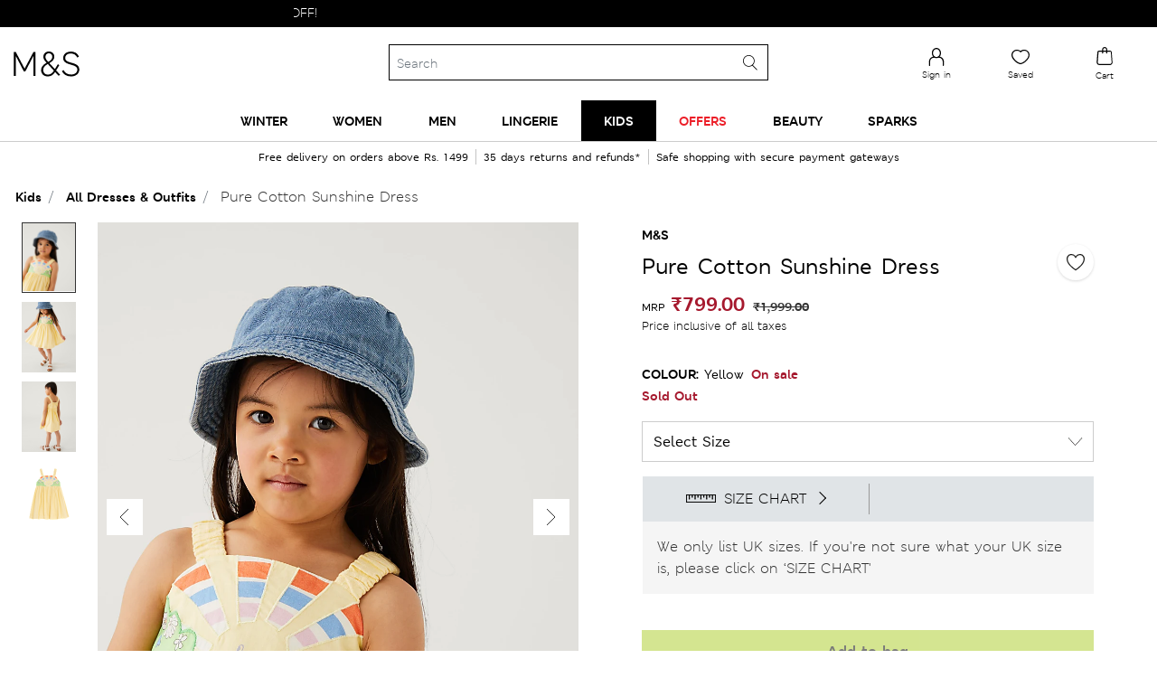

--- FILE ---
content_type: text/html;charset=UTF-8
request_url: https://www.marksandspencer.in/on/demandware.store/Sites-mnsindia-Site/en_IN/CQRecomm-Start
body_size: 1905
content:
<div class="homepage-product-listing row">

    
        
            <div class="col-6 col-sm-4">
                <!-- CQuotient Activity Tracking (viewReco-cquotient.js) -->
<script type="text/javascript">//<!--
/* <![CDATA[ */
(function(){
try {
	if(window.CQuotient) {
		var cq_params = {};
		cq_params.cookieId = window.CQuotient.getCQCookieId();
		cq_params.userId = window.CQuotient.getCQUserId();
		cq_params.emailId = CQuotient.getCQHashedEmail();
		cq_params.loginId = CQuotient.getCQHashedLogin();
		cq_params.accumulate = true;
		cq_params.products = [{
			id: 'P60740213',
			sku: '',
			type: '',
			alt_id: ''
		}];
		cq_params.recommenderName = 'products-in-a-category';
		cq_params.realm = "BDPH";
		cq_params.siteId = "mnsindia";
		cq_params.instanceType = "prd";
		cq_params.locale = window.CQuotient.locale;
		cq_params.slotId = 'nav-product-recommendation-1';
		cq_params.slotConfigId = 'New Slot Configuration - 2021-03-18 15:07:14';
		cq_params.slotConfigTemplate = 'slots\/recommendation\/homePageProductSlot.isml';
		if(window.CQuotient.sendActivity)
			window.CQuotient.sendActivity( CQuotient.clientId, 'viewReco', cq_params );
		else
			window.CQuotient.activities.push( {activityType: 'viewReco', parameters: cq_params} );
	}
} catch(err) {}
})();
/* ]]> */
// -->
</script>
<script type="text/javascript">//<!--
/* <![CDATA[ (viewProduct-active_data.js) */
dw.ac._capture({id: "P60740213", type: "recommendation"});
/* ]]> */
// -->
</script>
                    


    <div class="product js-product-tile" data-pid="P60740213">
        <div class="product-tile">
    <!-- dwMarker="product" dwContentID="null" -->
    
<div class="image-container">
    
     

    <a href="/printed-fleece-pyjama-set/p/P60740213.html" class="pagechoice">
        
            
              <img class="tile-image lazyload" src="https://assets.digitalcontent.marksandspencer.app/image/upload/w_308,h_400,q_auto,f_auto,e_sharpen/SD_02_T37_4622F_T4_X_EC_0" alt="Printed Fleece Pyjama Set" title=""
                 />
            
        
    </a>
</div>

    <div class="tile-body">
        
        
        


    <div class="pdp-brand">
        M&S
    </div>


        <div class="pdp-link" itemprop="name">
    <a class="link pagechoice" href="/printed-fleece-pyjama-set/p/P60740213.html" itemprop="url">
    Printed Fleece Pyjama Set
    </a>
</div>


        
            
    <div class="price">
        
        <span>
    

    
    <meta content="INR" />
    <span class="sales red-price">
        
        
        
            <span class="value" content="1499.00">
        
        
            ₹1,499.00


        
        </span>
    </span>

    
        
        <meta content="INR" />
        
            <span class="strike-through list">
                <span class="value" content="2499.00">
                    
                        ₹2,499.00


                    
                </span>
            </span>
        
    
</span>

    </div>

        
        
        
    </div>
    <!-- END_dwmarker -->
</div>

    </div>

                
            </div>
        
        
            <div class="card col-6 col-sm-4 hp-product-content">
                <div class="card-body">
                    


                </div>
            </div>
        

    
        
            <div class="col-6 col-sm-4">
                <!-- CQuotient Activity Tracking (viewReco-cquotient.js) -->
<script type="text/javascript">//<!--
/* <![CDATA[ */
(function(){
try {
	if(window.CQuotient) {
		var cq_params = {};
		cq_params.cookieId = window.CQuotient.getCQCookieId();
		cq_params.userId = window.CQuotient.getCQUserId();
		cq_params.emailId = CQuotient.getCQHashedEmail();
		cq_params.loginId = CQuotient.getCQHashedLogin();
		cq_params.accumulate = true;
		cq_params.products = [{
			id: 'P60688980',
			sku: '',
			type: '',
			alt_id: ''
		}];
		cq_params.recommenderName = 'products-in-a-category';
		cq_params.realm = "BDPH";
		cq_params.siteId = "mnsindia";
		cq_params.instanceType = "prd";
		cq_params.locale = window.CQuotient.locale;
		cq_params.slotId = 'nav-product-recommendation-1';
		cq_params.slotConfigId = 'New Slot Configuration - 2021-03-18 15:07:14';
		cq_params.slotConfigTemplate = 'slots\/recommendation\/homePageProductSlot.isml';
		if(window.CQuotient.sendActivity)
			window.CQuotient.sendActivity( CQuotient.clientId, 'viewReco', cq_params );
		else
			window.CQuotient.activities.push( {activityType: 'viewReco', parameters: cq_params} );
	}
} catch(err) {}
})();
/* ]]> */
// -->
</script>
<script type="text/javascript">//<!--
/* <![CDATA[ (viewProduct-active_data.js) */
dw.ac._capture({id: "P60688980", type: "recommendation"});
/* ]]> */
// -->
</script>
                    


    <div class="product js-product-tile" data-pid="P60688980">
        <div class="product-tile">
    <!-- dwMarker="product" dwContentID="null" -->
    
<div class="image-container">
    
     

    <a href="/fleece-printed-pyjama-set/p/P60688980.html" class="pagechoice">
        
            
              <img class="tile-image lazyload" src="https://assets.digitalcontent.marksandspencer.app/image/upload/w_308,h_400,q_auto,f_auto,e_sharpen/SD_02_T37_4599F_T4_X_EC_0" alt="Fleece Printed Pyjama Set" title=""
                 />
            
        
    </a>
</div>

    <div class="tile-body">
        
        
        


    <div class="pdp-brand">
        M&S
    </div>


        <div class="pdp-link" itemprop="name">
    <a class="link pagechoice" href="/fleece-printed-pyjama-set/p/P60688980.html" itemprop="url">
    Fleece Printed Pyjama Set
    </a>
</div>


        
            
    <div class="price">
        
        <span>
    

    
    <meta content="INR" />
    <span class="sales red-price">
        
        
        
            <span class="value" content="1249.00">
        
        
            ₹1,249.00


        
        </span>
    </span>

    
        
        <meta content="INR" />
        
            <span class="strike-through list">
                <span class="value" content="2499.00">
                    
                        ₹2,499.00


                    
                </span>
            </span>
        
    
</span>

    </div>

        
        
        
    </div>
    <!-- END_dwmarker -->
</div>

    </div>

                
            </div>
        
        

    
        
            <div class="col-6 col-sm-4">
                <!-- CQuotient Activity Tracking (viewReco-cquotient.js) -->
<script type="text/javascript">//<!--
/* <![CDATA[ */
(function(){
try {
	if(window.CQuotient) {
		var cq_params = {};
		cq_params.cookieId = window.CQuotient.getCQCookieId();
		cq_params.userId = window.CQuotient.getCQUserId();
		cq_params.emailId = CQuotient.getCQHashedEmail();
		cq_params.loginId = CQuotient.getCQHashedLogin();
		cq_params.accumulate = true;
		cq_params.products = [{
			id: 'P60751864',
			sku: '',
			type: '',
			alt_id: ''
		}];
		cq_params.recommenderName = 'products-in-a-category';
		cq_params.realm = "BDPH";
		cq_params.siteId = "mnsindia";
		cq_params.instanceType = "prd";
		cq_params.locale = window.CQuotient.locale;
		cq_params.slotId = 'nav-product-recommendation-1';
		cq_params.slotConfigId = 'New Slot Configuration - 2021-03-18 15:07:14';
		cq_params.slotConfigTemplate = 'slots\/recommendation\/homePageProductSlot.isml';
		if(window.CQuotient.sendActivity)
			window.CQuotient.sendActivity( CQuotient.clientId, 'viewReco', cq_params );
		else
			window.CQuotient.activities.push( {activityType: 'viewReco', parameters: cq_params} );
	}
} catch(err) {}
})();
/* ]]> */
// -->
</script>
<script type="text/javascript">//<!--
/* <![CDATA[ (viewProduct-active_data.js) */
dw.ac._capture({id: "P60751864", type: "recommendation"});
/* ]]> */
// -->
</script>
                    


    <div class="product js-product-tile" data-pid="P60751864">
        <div class="product-tile">
    <!-- dwMarker="product" dwContentID="null" -->
    
<div class="image-container">
    
     

    <a href="/fleece-star-print-cuffed-hem-pyjama-set/p/P60751864.html" class="pagechoice">
        
            
              <img class="tile-image lazyload" src="https://assets.digitalcontent.marksandspencer.app/image/upload/w_308,h_400,q_auto,f_auto,e_sharpen/SD_02_T37_4626F_Y4_X_EC_0" alt="Fleece Star Print Cuffed Hem Pyjama Set" title=""
                 />
            
        
    </a>
</div>

    <div class="tile-body">
        
        
        


    <div class="pdp-brand">
        M&S
    </div>


        <div class="pdp-link" itemprop="name">
    <a class="link pagechoice" href="/fleece-star-print-cuffed-hem-pyjama-set/p/P60751864.html" itemprop="url">
    Fleece Star Print Cuffed Hem Pyjama Set
    </a>
</div>


        
            
    <div class="price">
        
        <span>
    

    
    <meta content="INR" />
    <span class="sales red-price">
        
        
        
            <span class="value" content="1499.00">
        
        
            ₹1,499.00


        
        </span>
    </span>

    
        
        <meta content="INR" />
        
            <span class="strike-through list">
                <span class="value" content="2499.00">
                    
                        ₹2,499.00


                    
                </span>
            </span>
        
    
</span>

    </div>

        
        
        
    </div>
    <!-- END_dwmarker -->
</div>

    </div>

                
            </div>
        
        

    
        
            <div class="col-6 col-sm-4">
                <!-- CQuotient Activity Tracking (viewReco-cquotient.js) -->
<script type="text/javascript">//<!--
/* <![CDATA[ */
(function(){
try {
	if(window.CQuotient) {
		var cq_params = {};
		cq_params.cookieId = window.CQuotient.getCQCookieId();
		cq_params.userId = window.CQuotient.getCQUserId();
		cq_params.emailId = CQuotient.getCQHashedEmail();
		cq_params.loginId = CQuotient.getCQHashedLogin();
		cq_params.accumulate = true;
		cq_params.products = [{
			id: 'P22345767',
			sku: '',
			type: '',
			alt_id: ''
		}];
		cq_params.recommenderName = 'products-in-a-category';
		cq_params.realm = "BDPH";
		cq_params.siteId = "mnsindia";
		cq_params.instanceType = "prd";
		cq_params.locale = window.CQuotient.locale;
		cq_params.slotId = 'nav-product-recommendation-1';
		cq_params.slotConfigId = 'New Slot Configuration - 2021-03-18 15:07:14';
		cq_params.slotConfigTemplate = 'slots\/recommendation\/homePageProductSlot.isml';
		if(window.CQuotient.sendActivity)
			window.CQuotient.sendActivity( CQuotient.clientId, 'viewReco', cq_params );
		else
			window.CQuotient.activities.push( {activityType: 'viewReco', parameters: cq_params} );
	}
} catch(err) {}
})();
/* ]]> */
// -->
</script>
<script type="text/javascript">//<!--
/* <![CDATA[ (viewProduct-active_data.js) */
dw.ac._capture({id: "P22345767", type: "recommendation"});
/* ]]> */
// -->
</script>
                    


    <div class="product js-product-tile" data-pid="P22345767">
        <div class="product-tile">
    <!-- dwMarker="product" dwContentID="null" -->
    
<div class="image-container">
    
     

    <a href="/heatgen-plus%E2%84%A2-thermal-brushed-leggings/p/P22345767.html" class="pagechoice">
        
            
              <img class="tile-image lazyload" src="https://assets.digitalcontent.marksandspencer.app/image/upload/w_308,h_400,q_auto,f_auto,e_sharpen/SD_02_T32_7300_Y0_X_EC_0" alt="Heatgen Plus&trade; Thermal Brushed Leggings" title=""
                 />
            
        
    </a>
</div>

    <div class="tile-body">
        
        
        


    <div class="pdp-brand">
        M&S
    </div>


        <div class="pdp-link" itemprop="name">
    <a class="link pagechoice" href="/heatgen-plus%E2%84%A2-thermal-brushed-leggings/p/P22345767.html" itemprop="url">
    Heatgen Plus™ Thermal Brushed Leggings
    </a>
</div>


        
            
    <div class="price">
        
        <span>
    

    
    <meta content="INR" />
    <span class="sales red-price">
        
        
        
            <span class="value" content="1249.00">
        
        
            ₹1,249.00


        
        </span>
    </span>

    
        
        <meta content="INR" />
        
            <span class="strike-through list">
                <span class="value" content="2499.00">
                    
                        ₹2,499.00


                    
                </span>
            </span>
        
    
</span>

    </div>

        
        
        
    </div>
    <!-- END_dwmarker -->
</div>

    </div>

                
            </div>
        
        

    
        
            <div class="col-6 col-sm-4">
                <!-- CQuotient Activity Tracking (viewReco-cquotient.js) -->
<script type="text/javascript">//<!--
/* <![CDATA[ */
(function(){
try {
	if(window.CQuotient) {
		var cq_params = {};
		cq_params.cookieId = window.CQuotient.getCQCookieId();
		cq_params.userId = window.CQuotient.getCQUserId();
		cq_params.emailId = CQuotient.getCQHashedEmail();
		cq_params.loginId = CQuotient.getCQHashedLogin();
		cq_params.accumulate = true;
		cq_params.products = [{
			id: 'P60642136',
			sku: '',
			type: '',
			alt_id: ''
		}];
		cq_params.recommenderName = 'products-in-a-category';
		cq_params.realm = "BDPH";
		cq_params.siteId = "mnsindia";
		cq_params.instanceType = "prd";
		cq_params.locale = window.CQuotient.locale;
		cq_params.slotId = 'nav-product-recommendation-1';
		cq_params.slotConfigId = 'New Slot Configuration - 2021-03-18 15:07:14';
		cq_params.slotConfigTemplate = 'slots\/recommendation\/homePageProductSlot.isml';
		if(window.CQuotient.sendActivity)
			window.CQuotient.sendActivity( CQuotient.clientId, 'viewReco', cq_params );
		else
			window.CQuotient.activities.push( {activityType: 'viewReco', parameters: cq_params} );
	}
} catch(err) {}
})();
/* ]]> */
// -->
</script>
<script type="text/javascript">//<!--
/* <![CDATA[ (viewProduct-active_data.js) */
dw.ac._capture({id: "P60642136", type: "recommendation"});
/* ]]> */
// -->
</script>
                    


    <div class="product js-product-tile" data-pid="P60642136">
        <div class="product-tile">
    <!-- dwMarker="product" dwContentID="null" -->
    
<div class="image-container">
    
     

    <a href="/pure-cotton-towelling-dressing-gown/p/P60642136.html" class="pagechoice">
        
            
              <img class="tile-image lazyload" src="https://assets.digitalcontent.marksandspencer.app/image/upload/w_308,h_400,q_auto,f_auto,e_sharpen/SD_02_T37_2513G_V5_X_EC_0" alt="Pure Cotton Towelling Dressing Gown" title=""
                 />
            
        
    </a>
</div>

    <div class="tile-body">
        
        
        


    <div class="pdp-brand">
        M&S Collection
    </div>


        <div class="pdp-link" itemprop="name">
    <a class="link pagechoice" href="/pure-cotton-towelling-dressing-gown/p/P60642136.html" itemprop="url">
    Pure Cotton Towelling Dressing Gown
    </a>
</div>


        
            
    <div class="price">
        
        <span>
    

    
    <meta content="INR" />
    <span class="sales red-price">
        
        
        
            <span class="value" content="2649.00">
        
        
            ₹2,649.00


        
        </span>
    </span>

    
        
        <meta content="INR" />
        
            <span class="strike-through list">
                <span class="value" content="5267.00">
                    
                        ₹5,267.00


                    
                </span>
            </span>
        
    
</span>

    </div>

        
        
        
    </div>
    <!-- END_dwmarker -->
</div>

    </div>

                
            </div>
        
        

    
        
            <div class="col-6 col-sm-4">
                <!-- CQuotient Activity Tracking (viewReco-cquotient.js) -->
<script type="text/javascript">//<!--
/* <![CDATA[ */
(function(){
try {
	if(window.CQuotient) {
		var cq_params = {};
		cq_params.cookieId = window.CQuotient.getCQCookieId();
		cq_params.userId = window.CQuotient.getCQUserId();
		cq_params.emailId = CQuotient.getCQHashedEmail();
		cq_params.loginId = CQuotient.getCQHashedLogin();
		cq_params.accumulate = true;
		cq_params.products = [{
			id: 'P60692765',
			sku: '',
			type: '',
			alt_id: ''
		}];
		cq_params.recommenderName = 'products-in-a-category';
		cq_params.realm = "BDPH";
		cq_params.siteId = "mnsindia";
		cq_params.instanceType = "prd";
		cq_params.locale = window.CQuotient.locale;
		cq_params.slotId = 'nav-product-recommendation-1';
		cq_params.slotConfigId = 'New Slot Configuration - 2021-03-18 15:07:14';
		cq_params.slotConfigTemplate = 'slots\/recommendation\/homePageProductSlot.isml';
		if(window.CQuotient.sendActivity)
			window.CQuotient.sendActivity( CQuotient.clientId, 'viewReco', cq_params );
		else
			window.CQuotient.activities.push( {activityType: 'viewReco', parameters: cq_params} );
	}
} catch(err) {}
})();
/* ]]> */
// -->
</script>
<script type="text/javascript">//<!--
/* <![CDATA[ (viewProduct-active_data.js) */
dw.ac._capture({id: "P60692765", type: "recommendation"});
/* ]]> */
// -->
</script>
                    


    <div class="product js-product-tile" data-pid="P60692765">
        <div class="product-tile">
    <!-- dwMarker="product" dwContentID="null" -->
    
<div class="image-container">
    
     

    <a href="/heatgen%E2%84%A2-maximum-thermal-fleece-top/p/P60692765.html" class="pagechoice">
        
            
              <img class="tile-image lazyload" src="https://assets.digitalcontent.marksandspencer.app/image/upload/w_308,h_400,q_auto,f_auto,e_sharpen/SD_02_T32_9224_Y0_X_EC_0" alt="Heatgen&trade; Maximum Thermal Fleece Top" title=""
                 />
            
        
    </a>
</div>

    <div class="tile-body">
        
        
        


    <div class="pdp-brand">
        M&S
    </div>


        <div class="pdp-link" itemprop="name">
    <a class="link pagechoice" href="/heatgen%E2%84%A2-maximum-thermal-fleece-top/p/P60692765.html" itemprop="url">
    Heatgen™ Maximum Thermal Fleece Top
    </a>
</div>


        
            
    <div class="price">
        
        <span>
    

    
    <meta content="INR" />
    <span class="sales red-price">
        
        
        
            <span class="value" content="1199.00">
        
        
            ₹1,199.00


        
        </span>
    </span>

    
        
        <meta content="INR" />
        
            <span class="strike-through list">
                <span class="value" content="1999.00">
                    
                        ₹1,999.00


                    
                </span>
            </span>
        
    
</span>

    </div>

        
        
        
    </div>
    <!-- END_dwmarker -->
</div>

    </div>

                
            </div>
        
        

    
        
            <div class="col-6 col-sm-4">
                <!-- CQuotient Activity Tracking (viewReco-cquotient.js) -->
<script type="text/javascript">//<!--
/* <![CDATA[ */
(function(){
try {
	if(window.CQuotient) {
		var cq_params = {};
		cq_params.cookieId = window.CQuotient.getCQCookieId();
		cq_params.userId = window.CQuotient.getCQUserId();
		cq_params.emailId = CQuotient.getCQHashedEmail();
		cq_params.loginId = CQuotient.getCQHashedLogin();
		cq_params.accumulate = true;
		cq_params.products = [{
			id: 'P60692526',
			sku: '',
			type: '',
			alt_id: ''
		}];
		cq_params.recommenderName = 'products-in-a-category';
		cq_params.realm = "BDPH";
		cq_params.siteId = "mnsindia";
		cq_params.instanceType = "prd";
		cq_params.locale = window.CQuotient.locale;
		cq_params.slotId = 'nav-product-recommendation-1';
		cq_params.slotConfigId = 'New Slot Configuration - 2021-03-18 15:07:14';
		cq_params.slotConfigTemplate = 'slots\/recommendation\/homePageProductSlot.isml';
		if(window.CQuotient.sendActivity)
			window.CQuotient.sendActivity( CQuotient.clientId, 'viewReco', cq_params );
		else
			window.CQuotient.activities.push( {activityType: 'viewReco', parameters: cq_params} );
	}
} catch(err) {}
})();
/* ]]> */
// -->
</script>
<script type="text/javascript">//<!--
/* <![CDATA[ (viewProduct-active_data.js) */
dw.ac._capture({id: "P60692526", type: "recommendation"});
/* ]]> */
// -->
</script>
                    


    <div class="product js-product-tile" data-pid="P60692526">
        <div class="product-tile">
    <!-- dwMarker="product" dwContentID="null" -->
    
<div class="image-container">
    
     

    <a href="/heatgen%E2%84%A2-maximum-thermal-fleece-leggings/p/P60692526.html" class="pagechoice">
        
            
              <img class="tile-image lazyload" src="https://assets.digitalcontent.marksandspencer.app/image/upload/w_308,h_400,q_auto,f_auto,e_sharpen/SD_02_T32_7303_F0_X_EC_0" alt="Heatgen&trade; Maximum Thermal Fleece Leggings" title=""
                 />
            
        
    </a>
</div>

    <div class="tile-body">
        
        
        


    <div class="pdp-brand">
        M&S
    </div>


        <div class="pdp-link" itemprop="name">
    <a class="link pagechoice" href="/heatgen%E2%84%A2-maximum-thermal-fleece-leggings/p/P60692526.html" itemprop="url">
    Heatgen™ Maximum Thermal Fleece Leggings
    </a>
</div>


        
            
    <div class="price">
        
        <span>
    

    
    <meta content="INR" />
    <span class="sales red-price">
        
        
        
            <span class="value" content="1199.00">
        
        
            ₹1,199.00


        
        </span>
    </span>

    
        
        <meta content="INR" />
        
            <span class="strike-through list">
                <span class="value" content="1999.00">
                    
                        ₹1,999.00


                    
                </span>
            </span>
        
    
</span>

    </div>

        
        
        
    </div>
    <!-- END_dwmarker -->
</div>

    </div>

                
            </div>
        
        

    
        
            <div class="col-6 col-sm-4">
                <!-- CQuotient Activity Tracking (viewReco-cquotient.js) -->
<script type="text/javascript">//<!--
/* <![CDATA[ */
(function(){
try {
	if(window.CQuotient) {
		var cq_params = {};
		cq_params.cookieId = window.CQuotient.getCQCookieId();
		cq_params.userId = window.CQuotient.getCQUserId();
		cq_params.emailId = CQuotient.getCQHashedEmail();
		cq_params.loginId = CQuotient.getCQHashedLogin();
		cq_params.accumulate = true;
		cq_params.products = [{
			id: 'P60692624',
			sku: '',
			type: '',
			alt_id: ''
		}];
		cq_params.recommenderName = 'products-in-a-category';
		cq_params.realm = "BDPH";
		cq_params.siteId = "mnsindia";
		cq_params.instanceType = "prd";
		cq_params.locale = window.CQuotient.locale;
		cq_params.slotId = 'nav-product-recommendation-1';
		cq_params.slotConfigId = 'New Slot Configuration - 2021-03-18 15:07:14';
		cq_params.slotConfigTemplate = 'slots\/recommendation\/homePageProductSlot.isml';
		if(window.CQuotient.sendActivity)
			window.CQuotient.sendActivity( CQuotient.clientId, 'viewReco', cq_params );
		else
			window.CQuotient.activities.push( {activityType: 'viewReco', parameters: cq_params} );
	}
} catch(err) {}
})();
/* ]]> */
// -->
</script>
<script type="text/javascript">//<!--
/* <![CDATA[ (viewProduct-active_data.js) */
dw.ac._capture({id: "P60692624", type: "recommendation"});
/* ]]> */
// -->
</script>
                    


    <div class="product js-product-tile" data-pid="P60692624">
        <div class="product-tile">
    <!-- dwMarker="product" dwContentID="null" -->
    
<div class="image-container">
    
     

    <a href="/heatgen%E2%84%A2-medium-thermal-crew-neck-top/p/P60692624.html" class="pagechoice">
        
            
              <img class="tile-image lazyload" src="https://assets.digitalcontent.marksandspencer.app/image/upload/w_308,h_400,q_auto,f_auto,e_sharpen/SD_02_T32_9222_Y0_X_EC_0" alt="Heatgen&trade; Medium Thermal Crew Neck Top" title=""
                 />
            
        
    </a>
</div>

    <div class="tile-body">
        
        
        


    <div class="pdp-brand">
        M&S
    </div>


        <div class="pdp-link" itemprop="name">
    <a class="link pagechoice" href="/heatgen%E2%84%A2-medium-thermal-crew-neck-top/p/P60692624.html" itemprop="url">
    Heatgen™ Medium Thermal Crew Neck Top
    </a>
</div>


        
            
    <div class="price">
        
        <span>
    

    
    <meta content="INR" />
    <span class="sales red-price">
        
        
        
            <span class="value" content="1099.00">
        
        
            ₹1,099.00


        
        </span>
    </span>

    
        
        <meta content="INR" />
        
            <span class="strike-through list">
                <span class="value" content="1799.00">
                    
                        ₹1,799.00


                    
                </span>
            </span>
        
    
</span>

    </div>

        
        
        
    </div>
    <!-- END_dwmarker -->
</div>

    </div>

                
            </div>
        
        

    
        
            <div class="col-6 col-sm-4">
                <!-- CQuotient Activity Tracking (viewReco-cquotient.js) -->
<script type="text/javascript">//<!--
/* <![CDATA[ */
(function(){
try {
	if(window.CQuotient) {
		var cq_params = {};
		cq_params.cookieId = window.CQuotient.getCQCookieId();
		cq_params.userId = window.CQuotient.getCQUserId();
		cq_params.emailId = CQuotient.getCQHashedEmail();
		cq_params.loginId = CQuotient.getCQHashedLogin();
		cq_params.accumulate = true;
		cq_params.products = [{
			id: 'P60164368',
			sku: '',
			type: '',
			alt_id: ''
		}];
		cq_params.recommenderName = 'products-in-a-category';
		cq_params.realm = "BDPH";
		cq_params.siteId = "mnsindia";
		cq_params.instanceType = "prd";
		cq_params.locale = window.CQuotient.locale;
		cq_params.slotId = 'nav-product-recommendation-1';
		cq_params.slotConfigId = 'New Slot Configuration - 2021-03-18 15:07:14';
		cq_params.slotConfigTemplate = 'slots\/recommendation\/homePageProductSlot.isml';
		if(window.CQuotient.sendActivity)
			window.CQuotient.sendActivity( CQuotient.clientId, 'viewReco', cq_params );
		else
			window.CQuotient.activities.push( {activityType: 'viewReco', parameters: cq_params} );
	}
} catch(err) {}
})();
/* ]]> */
// -->
</script>
<script type="text/javascript">//<!--
/* <![CDATA[ (viewProduct-active_data.js) */
dw.ac._capture({id: "P60164368", type: "recommendation"});
/* ]]> */
// -->
</script>
                    


    <div class="product js-product-tile" data-pid="P60164368">
        <div class="product-tile">
    <!-- dwMarker="product" dwContentID="null" -->
    
<div class="image-container">
    
     

    <a href="/embroidered-non-wired-total-support-bra/p/P60164368.html" class="pagechoice">
        
            
              <img class="tile-image lazyload" src="https://assets.digitalcontent.marksandspencer.app/image/upload/w_308,h_400,q_auto,f_auto,e_sharpen/SD_02_T33_8020X_NK_X_EC_0" alt="Embroidered Non Wired Total Support Bra" title=""
                 />
            
        
    </a>
</div>

    <div class="tile-body">
        
        
        



        <div class="pdp-link" itemprop="name">
    <a class="link pagechoice" href="/embroidered-non-wired-total-support-bra/p/P60164368.html" itemprop="url">
    Embroidered Non Wired Total Support Bra
    </a>
</div>


        
            
    <div class="price">
        <span class="range">
    

    
    
    
<span>
    

    
    <meta content="INR" />
    <span class="sales pricecolour ">
        
            <span class="value" content="699.00">
        
        
        
        
            ₹699.00


        
        </span>
    </span>
    
</span>

    -
    
    
    
<span>
    

    
    <meta content="INR" />
    <span class="sales pricecolour ">
        
        
            <span class="value" content="1699.00">
        
        
        
            ₹1,699.00


        
        </span>
    </span>
    
</span>

</span>

    </div>

        
        
        
    </div>
    <!-- END_dwmarker -->
</div>

    </div>

                
            </div>
        
        

    
        
            <div class="col-6 col-sm-4">
                <!-- CQuotient Activity Tracking (viewReco-cquotient.js) -->
<script type="text/javascript">//<!--
/* <![CDATA[ */
(function(){
try {
	if(window.CQuotient) {
		var cq_params = {};
		cq_params.cookieId = window.CQuotient.getCQCookieId();
		cq_params.userId = window.CQuotient.getCQUserId();
		cq_params.emailId = CQuotient.getCQHashedEmail();
		cq_params.loginId = CQuotient.getCQHashedLogin();
		cq_params.accumulate = true;
		cq_params.products = [{
			id: 'P60439504',
			sku: '',
			type: '',
			alt_id: ''
		}];
		cq_params.recommenderName = 'products-in-a-category';
		cq_params.realm = "BDPH";
		cq_params.siteId = "mnsindia";
		cq_params.instanceType = "prd";
		cq_params.locale = window.CQuotient.locale;
		cq_params.slotId = 'nav-product-recommendation-1';
		cq_params.slotConfigId = 'New Slot Configuration - 2021-03-18 15:07:14';
		cq_params.slotConfigTemplate = 'slots\/recommendation\/homePageProductSlot.isml';
		if(window.CQuotient.sendActivity)
			window.CQuotient.sendActivity( CQuotient.clientId, 'viewReco', cq_params );
		else
			window.CQuotient.activities.push( {activityType: 'viewReco', parameters: cq_params} );
	}
} catch(err) {}
})();
/* ]]> */
// -->
</script>
<script type="text/javascript">//<!--
/* <![CDATA[ (viewProduct-active_data.js) */
dw.ac._capture({id: "P60439504", type: "recommendation"});
/* ]]> */
// -->
</script>
                    


    <div class="product js-product-tile" data-pid="P60439504">
        <div class="product-tile">
    <!-- dwMarker="product" dwContentID="null" -->
    
<div class="image-container">
    
     

    <a href="/flexifit%E2%84%A2-non-wired-full-cup-bra/p/P60439504.html" class="pagechoice">
        
            
              <img class="tile-image lazyload" src="https://assets.digitalcontent.marksandspencer.app/image/upload/w_308,h_400,q_auto,f_auto,e_sharpen/SD_02_T33_7197_Y0_X_EC_0" alt="Flexifit&trade; Non Wired Full Cup Bra" title=""
                 />
            
        
    </a>
</div>

    <div class="tile-body">
        
        
        


    <div class="pdp-brand">
        Body by M&S
    </div>


        <div class="pdp-link" itemprop="name">
    <a class="link pagechoice" href="/flexifit%E2%84%A2-non-wired-full-cup-bra/p/P60439504.html" itemprop="url">
    Flexifit™ Non Wired Full Cup Bra
    </a>
</div>


        
            
    <div class="price">
        <span class="range">
    

    
    
    
<span>
    

    
    <meta content="INR" />
    <span class="sales pricecolour ">
        
            <span class="value" content="1249.00">
        
        
        
        
            ₹1,249.00


        
        </span>
    </span>
    
</span>

    -
    
    
    
<span>
    

    
    <meta content="INR" />
    <span class="sales pricecolour ">
        
        
            <span class="value" content="2499.00">
        
        
        
            ₹2,499.00


        
        </span>
    </span>
    
</span>

</span>

    </div>

        
        
        
    </div>
    <!-- END_dwmarker -->
</div>

    </div>

                
            </div>
        
        

    
</div>

--- FILE ---
content_type: text/html; charset=utf-8
request_url: https://readtargeting.com/data/check-cart.js?id=meuuw
body_size: 895
content:
if (is_shopjis()) {
let isCartChecked_meuuw = false;
async function check_cart_meuuw () {
    let originalFetch = window.fetch;
    window.fetch = function() {
        return originalFetch.apply(this, arguments).then(response => {
            try {
                if (arguments[0].includes('cart.js')) {
                    return response.clone().json().then(data => {
                        if (data.original_total_price && data.original_total_price > 0) {
                            MakeLog_meuuw(`${c_read_url_meuuw}cart.js`);
                        }
                        return response;
                    });
                }
                return response;
            } catch (error) {
                return response;
            }
        });
    };

    if (!isCartChecked_meuuw) {
            isCartChecked_meuuw = true;
            await fetch(`${window.location.protocol}//${window.location.hostname}/cart.js`);
    }
}
check_cart_meuuw();
}

--- FILE ---
content_type: text/javascript; charset=utf-8
request_url: https://p.cquotient.com/pebble?tla=bdph-mnsindia&activityType=viewReco&callback=CQuotient._act_callback11&cookieId=abhRFgDynhDtoKmdvjQFwMhOwD&userId=&emailId=&products=id%3A%3AP60606591%7C%7Csku%3A%3A%7C%7Ctype%3A%3A%7C%7Calt_id%3A%3A%3B%3Bid%3A%3AP60751906%7C%7Csku%3A%3A%7C%7Ctype%3A%3A%7C%7Calt_id%3A%3A%3B%3Bid%3A%3AP60601020%7C%7Csku%3A%3A%7C%7Ctype%3A%3A%7C%7Calt_id%3A%3A%3B%3Bid%3A%3AP60719524%7C%7Csku%3A%3A%7C%7Ctype%3A%3A%7C%7Calt_id%3A%3A%3B%3Bid%3A%3AP60766378%7C%7Csku%3A%3A%7C%7Ctype%3A%3A%7C%7Calt_id%3A%3A%3B%3Bid%3A%3AP60751516%7C%7Csku%3A%3A%7C%7Ctype%3A%3A%7C%7Calt_id%3A%3A%3B%3Bid%3A%3AP60700626%7C%7Csku%3A%3A%7C%7Ctype%3A%3A%7C%7Calt_id%3A%3A%3B%3Bid%3A%3AP60716624%7C%7Csku%3A%3A%7C%7Ctype%3A%3A%7C%7Calt_id%3A%3A%3B%3Bid%3A%3AP60644853%7C%7Csku%3A%3A%7C%7Ctype%3A%3A%7C%7Calt_id%3A%3A&recommenderName=SFRA-PDP-Similar&realm=BDPH&siteId=mnsindia&instanceType=prd&locale=en_IN&slotId=pdp-recommendation&slotConfigId=similar%20products&slotConfigTemplate=slots%2Frecommendation%2FpdpProductSlot.isml&viewRecoRoundtrip=2183&anchors=P60598567&__recoUUID=586e462c-bacc-417c-b000-0214d2bebc46&referrer=&currentLocation=https%3A%2F%2Fwww.marksandspencer.in%2Fpure-cotton-sunshine-dress%2Fp%2FP60598567.html%3Fdwvar_P60598567_color%3DR0%26swatchId%3DR0&__cq_uuid=abhRFgDynhDtoKmdvjQFwMhOwD&__cq_seg=0~0.00!1~0.00!2~0.00!3~0.00!4~0.00!5~0.00!6~0.00!7~0.00!8~0.00!9~0.00&bc=%7B%22bdph-mnsindia%22%3A%5B%7B%22id%22%3A%22P60598567%22%7D%5D%7D&ls=true&_=1768544977747&v=v3.1.3&fbPixelId=__UNKNOWN__
body_size: 165
content:
/**/ typeof CQuotient._act_callback11 === 'function' && CQuotient._act_callback11([{"k":"__cq_uuid","v":"abhRFgDynhDtoKmdvjQFwMhOwD","m":34128000}]);

--- FILE ---
content_type: text/javascript; charset=utf-8
request_url: https://e.cquotient.com/recs/bdph-mnsindia/products-in-a-category?callback=CQuotient._callback4&_=1768544971905&_device=mac&userId=&cookieId=abhRFgDynhDtoKmdvjQFwMhOwD&emailId=&anchors=id%3A%3AIN_SC_Level_1_1000003%7C%7Csku%3A%3A%7C%7Ctype%3A%3A%7C%7Calt_id%3A%3A&slotId=nav-product-recommendation-1&slotConfigId=New%20Slot%20Configuration%20-%202021-03-18%2015%3A08%3A33&slotConfigTemplate=slots%2Frecommendation%2FhomePageProductSlot.isml&ccver=1.03&realm=BDPH&siteId=mnsindia&instanceType=prd&v=v3.1.3&json=%7B%22userId%22%3A%22%22%2C%22cookieId%22%3A%22abhRFgDynhDtoKmdvjQFwMhOwD%22%2C%22emailId%22%3A%22%22%2C%22anchors%22%3A%5B%7B%22id%22%3A%22IN_SC_Level_1_1000003%22%2C%22sku%22%3A%22%22%2C%22type%22%3A%22%22%2C%22alt_id%22%3A%22%22%7D%5D%2C%22slotId%22%3A%22nav-product-recommendation-1%22%2C%22slotConfigId%22%3A%22New%20Slot%20Configuration%20-%202021-03-18%2015%3A08%3A33%22%2C%22slotConfigTemplate%22%3A%22slots%2Frecommendation%2FhomePageProductSlot.isml%22%2C%22ccver%22%3A%221.03%22%2C%22realm%22%3A%22BDPH%22%2C%22siteId%22%3A%22mnsindia%22%2C%22instanceType%22%3A%22prd%22%2C%22v%22%3A%22v3.1.3%22%7D
body_size: 786
content:
/**/ typeof CQuotient._callback4 === 'function' && CQuotient._callback4({"products-in-a-category":{"displayMessage":"products-in-a-category","recs":[{"id":"P60685360","product_name":"Cotton Rich Zip Up Quilted Jacket","image_url":"http://assets.digitalcontent.marksandspencer.app/image/upload/SD_03_T28_4166A_SU_X_EC_1","product_url":"https://www.marksandspencer.in/cotton-rich-zip-up-quilted-jacket/p/P60685360.html"},{"id":"P60642136","product_name":"Pure Cotton Towelling Dressing Gown","image_url":"http://assets.digitalcontent.marksandspencer.app/image/upload/SD_02_T37_2513G_A0_X_EC_94","product_url":"https://www.marksandspencer.in/pure-cotton-towelling-dressing-gown/p/P60642136.html"},{"id":"P60609896","product_name":"Cotton Blend Mac with Stormwear™","image_url":"http://assets.digitalcontent.marksandspencer.app/image/upload/SD_03_T16_5400M_T0_X_EC_6","product_url":"https://www.marksandspencer.in/cotton-blend-mac-with-stormwear%E2%84%A2/p/P60609896.html"},{"id":"P60689309","product_name":"2 Pack Heatgen™ Thermal Leggings (2-14 Yrs)","image_url":"http://assets.digitalcontent.marksandspencer.app/image/upload/SD_04_T71_4003T_UT_X_EC_94","product_url":"https://www.marksandspencer.in/2-pack-heatgen%E2%84%A2-thermal-leggings-2-14-yrs/p/P60689309.html"},{"id":"P60678070","product_name":"Slim Fit Performance Shirt","image_url":"http://assets.digitalcontent.marksandspencer.app/image/upload/SD_03_T11_0175A_QE_X_EC_94","product_url":"https://www.marksandspencer.in/slim-fit-performance-shirt/p/P60678070.html"},{"id":"P60753268","product_name":"Pure Cotton Jacket (6-16 Yrs)","image_url":"http://assets.digitalcontent.marksandspencer.app/image/upload/SD_04_T87_6325Y_KH_X_EC_2","product_url":"https://www.marksandspencer.in/pure-cotton-jacket-6-16-yrs/p/P60753268.html"},{"id":"P60736858","product_name":"Longline Padded Coat (6-16 Yrs)","image_url":"http://assets.digitalcontent.marksandspencer.app/image/upload/SD_04_T87_6319Y_F0_X_EC_6","product_url":"https://www.marksandspencer.in/longline-padded-coat-6-16-yrs/p/P60736858.html"},{"id":"P60759557","product_name":"Cotton Rich Borg Pyjamas (6-16 Yrs)","image_url":"http://assets.digitalcontent.marksandspencer.app/image/upload/SD_04_T86_5130T_F4_X_EC_1","product_url":"https://www.marksandspencer.in/cotton-rich-borg-pyjamas-6-16-yrs/p/P60759557.html"},{"id":"P60696606","product_name":"Borg Floral Jacket (6-16 Yrs)","image_url":"http://assets.digitalcontent.marksandspencer.app/image/upload/SD_04_T74_1139D_QG_X_EC_3","product_url":"https://www.marksandspencer.in/borg-floral-jacket-6-16-yrs/p/P60696606.html"},{"id":"P60753411","product_name":"Doodle Boy™ x SpongeBob SquarePants™ Printed Sweatshirt (4-16 Yrs)","image_url":"http://assets.digitalcontent.marksandspencer.app/image/upload/SD_04_T87_8000C_Y0_X_EC_1","product_url":"https://www.marksandspencer.in/doodle-boy%E2%84%A2-x-spongebob-squarepants%E2%84%A2-printed-sweatshirt-4-16-yrs/p/P60753411.html"}],"recoUUID":"59353567-a0ec-4c25-bbb6-4c8e5c2fcbc3"}});

--- FILE ---
content_type: text/javascript; charset=utf-8
request_url: https://e.cquotient.com/recs/bdph-mnsindia/products-in-a-category?callback=CQuotient._callback3&_=1768544971887&_device=mac&userId=&cookieId=abhRFgDynhDtoKmdvjQFwMhOwD&emailId=&anchors=id%3A%3AIN_SC_Level_1_1000005%7C%7Csku%3A%3A%7C%7Ctype%3A%3A%7C%7Calt_id%3A%3A&slotId=nav-product-recommendation-1&slotConfigId=New%20Slot%20Configuration%20-%202021-03-18%2015%3A07%3A14&slotConfigTemplate=slots%2Frecommendation%2FhomePageProductSlot.isml&ccver=1.03&realm=BDPH&siteId=mnsindia&instanceType=prd&v=v3.1.3&json=%7B%22userId%22%3A%22%22%2C%22cookieId%22%3A%22abhRFgDynhDtoKmdvjQFwMhOwD%22%2C%22emailId%22%3A%22%22%2C%22anchors%22%3A%5B%7B%22id%22%3A%22IN_SC_Level_1_1000005%22%2C%22sku%22%3A%22%22%2C%22type%22%3A%22%22%2C%22alt_id%22%3A%22%22%7D%5D%2C%22slotId%22%3A%22nav-product-recommendation-1%22%2C%22slotConfigId%22%3A%22New%20Slot%20Configuration%20-%202021-03-18%2015%3A07%3A14%22%2C%22slotConfigTemplate%22%3A%22slots%2Frecommendation%2FhomePageProductSlot.isml%22%2C%22ccver%22%3A%221.03%22%2C%22realm%22%3A%22BDPH%22%2C%22siteId%22%3A%22mnsindia%22%2C%22instanceType%22%3A%22prd%22%2C%22v%22%3A%22v3.1.3%22%7D
body_size: 697
content:
/**/ typeof CQuotient._callback3 === 'function' && CQuotient._callback3({"products-in-a-category":{"displayMessage":"products-in-a-category","recs":[{"id":"P60740213","product_name":"Printed Fleece Pyjama Set","image_url":"http://assets.digitalcontent.marksandspencer.app/image/upload/SD_02_T37_4622F_B4_X_EC_1","product_url":"https://www.marksandspencer.in/printed-fleece-pyjama-set/p/P60740213.html"},{"id":"P60688980","product_name":"Fleece Printed Pyjama Set","image_url":"http://assets.digitalcontent.marksandspencer.app/image/upload/SD_02_T37_4599F_T4_X_EC_94","product_url":"https://www.marksandspencer.in/fleece-printed-pyjama-set/p/P60688980.html"},{"id":"P60751864","product_name":"Fleece Star Print Cuffed Hem Pyjama Set","image_url":"http://assets.digitalcontent.marksandspencer.app/image/upload/SD_02_T37_4626F_Y4_X_EC_2","product_url":"https://www.marksandspencer.in/fleece-star-print-cuffed-hem-pyjama-set/p/P60751864.html"},{"id":"P22345767","product_name":"Heatgen Plus™ Thermal Brushed Leggings","image_url":"http://assets.digitalcontent.marksandspencer.app/image/upload/SD_02_T32_7300_N7_X_EC_94","product_url":"https://www.marksandspencer.in/heatgen-plus%E2%84%A2-thermal-brushed-leggings/p/P22345767.html"},{"id":"P60642136","product_name":"Pure Cotton Towelling Dressing Gown","image_url":"http://assets.digitalcontent.marksandspencer.app/image/upload/SD_02_T37_2513G_A0_X_EC_94","product_url":"https://www.marksandspencer.in/pure-cotton-towelling-dressing-gown/p/P60642136.html"},{"id":"P60692765","product_name":"Heatgen™ Maximum Thermal Fleece Top","image_url":"http://assets.digitalcontent.marksandspencer.app/image/upload/SD_02_T32_9224_UB_X_EC_94","product_url":"https://www.marksandspencer.in/heatgen%E2%84%A2-maximum-thermal-fleece-top/p/P60692765.html"},{"id":"P60692526","product_name":"Heatgen™ Maximum Thermal Fleece Leggings","image_url":"http://assets.digitalcontent.marksandspencer.app/image/upload/SD_02_T32_7303_K1_X_EC_1","product_url":"https://www.marksandspencer.in/heatgen%E2%84%A2-maximum-thermal-fleece-leggings/p/P60692526.html"},{"id":"P60692624","product_name":"Heatgen™ Medium Thermal Crew Neck Top","image_url":"http://assets.digitalcontent.marksandspencer.app/image/upload/SD_02_T32_9222_XC_X_EC_1","product_url":"https://www.marksandspencer.in/heatgen%E2%84%A2-medium-thermal-crew-neck-top/p/P60692624.html"},{"id":"P60164368","product_name":"Embroidered Non Wired Total Support Bra","image_url":"http://assets.digitalcontent.marksandspencer.app/image/upload/SD_02_T33_8020X_RQ_X_EC_94","product_url":"https://www.marksandspencer.in/embroidered-non-wired-total-support-bra/p/P60164368.html"},{"id":"P60439504","product_name":"Flexifit™ Non Wired Full Cup Bra","image_url":"http://assets.digitalcontent.marksandspencer.app/image/upload/SD_02_T33_7197_A6_X_EC_1","product_url":"https://www.marksandspencer.in/flexifit%E2%84%A2-non-wired-full-cup-bra/p/P60439504.html"}],"recoUUID":"3f710add-6d02-4a14-9600-c35cf1f2e7e2"}});

--- FILE ---
content_type: text/javascript; charset=utf-8
request_url: https://p.cquotient.com/pebble?tla=bdph-mnsindia&activityType=viewProduct&callback=CQuotient._act_callback0&cookieId=abhRFgDynhDtoKmdvjQFwMhOwD&userId=&emailId=&product=id%3A%3AP60598567%7C%7Csku%3A%3A%7C%7Ctype%3A%3A%7C%7Calt_id%3A%3A&realm=BDPH&siteId=mnsindia&instanceType=prd&locale=en_IN&referrer=&currentLocation=https%3A%2F%2Fwww.marksandspencer.in%2Fpure-cotton-sunshine-dress%2Fp%2FP60598567.html%3Fdwvar_P60598567_color%3DR0%26swatchId%3DR0&ls=true&_=1768544971864&v=v3.1.3&fbPixelId=__UNKNOWN__&json=%7B%22cookieId%22%3A%22abhRFgDynhDtoKmdvjQFwMhOwD%22%2C%22userId%22%3A%22%22%2C%22emailId%22%3A%22%22%2C%22product%22%3A%7B%22id%22%3A%22P60598567%22%2C%22sku%22%3A%22%22%2C%22type%22%3A%22%22%2C%22alt_id%22%3A%22%22%7D%2C%22realm%22%3A%22BDPH%22%2C%22siteId%22%3A%22mnsindia%22%2C%22instanceType%22%3A%22prd%22%2C%22locale%22%3A%22en_IN%22%2C%22referrer%22%3A%22%22%2C%22currentLocation%22%3A%22https%3A%2F%2Fwww.marksandspencer.in%2Fpure-cotton-sunshine-dress%2Fp%2FP60598567.html%3Fdwvar_P60598567_color%3DR0%26swatchId%3DR0%22%2C%22ls%22%3Atrue%2C%22_%22%3A1768544971864%2C%22v%22%3A%22v3.1.3%22%2C%22fbPixelId%22%3A%22__UNKNOWN__%22%7D
body_size: 370
content:
/**/ typeof CQuotient._act_callback0 === 'function' && CQuotient._act_callback0([{"k":"__cq_uuid","v":"abhRFgDynhDtoKmdvjQFwMhOwD","m":34128000},{"k":"__cq_bc","v":"%7B%22bdph-mnsindia%22%3A%5B%7B%22id%22%3A%22P60598567%22%7D%5D%7D","m":2592000},{"k":"__cq_seg","v":"0~0.00!1~0.00!2~0.00!3~0.00!4~0.00!5~0.00!6~0.00!7~0.00!8~0.00!9~0.00","m":2592000}]);

--- FILE ---
content_type: text/javascript; charset=utf-8
request_url: https://e.cquotient.com/recs/bdph-mnsindia/complete-the-set?callback=CQuotient._callback7&_=1768544971928&_device=mac&userId=&cookieId=abhRFgDynhDtoKmdvjQFwMhOwD&emailId=&anchors=id%3A%3AP60598567%7C%7Csku%3A%3A%7C%7Ctype%3A%3A%7C%7Calt_id%3A%3A&slotId=pdp-recommendation-two&slotConfigId=Complete%20the%20set&slotConfigTemplate=slots%2Frecommendation%2FpdpProductSlot.isml&ccver=1.03&realm=BDPH&siteId=mnsindia&instanceType=prd&v=v3.1.3&json=%7B%22userId%22%3A%22%22%2C%22cookieId%22%3A%22abhRFgDynhDtoKmdvjQFwMhOwD%22%2C%22emailId%22%3A%22%22%2C%22anchors%22%3A%5B%7B%22id%22%3A%22P60598567%22%2C%22sku%22%3A%22%22%2C%22type%22%3A%22%22%2C%22alt_id%22%3A%22%22%7D%5D%2C%22slotId%22%3A%22pdp-recommendation-two%22%2C%22slotConfigId%22%3A%22Complete%20the%20set%22%2C%22slotConfigTemplate%22%3A%22slots%2Frecommendation%2FpdpProductSlot.isml%22%2C%22ccver%22%3A%221.03%22%2C%22realm%22%3A%22BDPH%22%2C%22siteId%22%3A%22mnsindia%22%2C%22instanceType%22%3A%22prd%22%2C%22v%22%3A%22v3.1.3%22%7D
body_size: 377
content:
/**/ typeof CQuotient._callback7 === 'function' && CQuotient._callback7({"complete-the-set":{"displayMessage":"complete-the-set","recs":[{"id":"P60698107","product_name":"2pk Cotton Rich Ribbed Glitter Tights (2-14 Yrs)","image_url":"http://assets.digitalcontent.marksandspencer.app/image/upload/SD_04_T71_6462T_A7_X_EC_6","product_url":"https://www.marksandspencer.in/2pk-cotton-rich-ribbed-glitter-tights-2-14-yrs/p/P60698107.html"}],"recoUUID":"14a5adbf-8590-4217-8bb4-a32c78d57b4a"}});

--- FILE ---
content_type: text/javascript; charset=utf-8
request_url: https://e.cquotient.com/recs/bdph-mnsindia/products-in-a-category?callback=CQuotient._callback1&_=1768544971868&_device=mac&userId=&cookieId=abhRFgDynhDtoKmdvjQFwMhOwD&emailId=&anchors=id%3A%3AIN_SC_Level_1_1000001%7C%7Csku%3A%3A%7C%7Ctype%3A%3A%7C%7Calt_id%3A%3A&slotId=nav-product-recommendation-1&slotConfigId=New%20Slot%20Configuration%20-%202021-03-18%2015%3A09%3A54&slotConfigTemplate=slots%2Frecommendation%2FhomePageProductSlot.isml&ccver=1.03&realm=BDPH&siteId=mnsindia&instanceType=prd&v=v3.1.3&json=%7B%22userId%22%3A%22%22%2C%22cookieId%22%3A%22abhRFgDynhDtoKmdvjQFwMhOwD%22%2C%22emailId%22%3A%22%22%2C%22anchors%22%3A%5B%7B%22id%22%3A%22IN_SC_Level_1_1000001%22%2C%22sku%22%3A%22%22%2C%22type%22%3A%22%22%2C%22alt_id%22%3A%22%22%7D%5D%2C%22slotId%22%3A%22nav-product-recommendation-1%22%2C%22slotConfigId%22%3A%22New%20Slot%20Configuration%20-%202021-03-18%2015%3A09%3A54%22%2C%22slotConfigTemplate%22%3A%22slots%2Frecommendation%2FhomePageProductSlot.isml%22%2C%22ccver%22%3A%221.03%22%2C%22realm%22%3A%22BDPH%22%2C%22siteId%22%3A%22mnsindia%22%2C%22instanceType%22%3A%22prd%22%2C%22v%22%3A%22v3.1.3%22%7D
body_size: 765
content:
/**/ typeof CQuotient._callback1 === 'function' && CQuotient._callback1({"products-in-a-category":{"displayMessage":"products-in-a-category","recs":[{"id":"P60747436","product_name":"Thermowarmth™ Hooded Puffer Jacket","image_url":"http://assets.digitalcontent.marksandspencer.app/image/upload/SD_01_T49_7044_WX_X_EC_94","product_url":"https://www.marksandspencer.in/thermowarmth%E2%84%A2-hooded-puffer-jacket/p/P60747436.html"},{"id":"P60508404","product_name":"Slim Fit Standing Collar Fleece Jacket","image_url":"http://assets.digitalcontent.marksandspencer.app/image/upload/SD_01_T51_5462_JV_X_EC_94","product_url":"https://www.marksandspencer.in/slim-fit-standing-collar-fleece-jacket/p/P60508404.html"},{"id":"P60745801","product_name":"Feather & Down Packaway Puffer Jacket","image_url":"http://assets.digitalcontent.marksandspencer.app/image/upload/SD_01_T49_8011_N7_X_EC_6","product_url":"https://www.marksandspencer.in/feather-and-down-packaway-puffer-jacket/p/P60745801.html"},{"id":"P60750065","product_name":"Twill Single Breasted Collared Coat","image_url":"http://assets.digitalcontent.marksandspencer.app/image/upload/SD_01_T59_9714C_OI_X_EC_94","product_url":"https://www.marksandspencer.in/twill-single-breasted-collared-coat/p/P60750065.html"},{"id":"P60737026","product_name":"Quilted Hooded Puffer Jacket with Stormwear™","image_url":"http://assets.digitalcontent.marksandspencer.app/image/upload/SD_01_T51_5971A_V5_X_EC_4","product_url":"https://www.marksandspencer.in/quilted-hooded-puffer-jacket-with-stormwear%E2%84%A2/p/P60737026.html"},{"id":"P60641055","product_name":"Cotton Rich Belted Longline Trench Coat","image_url":"http://assets.digitalcontent.marksandspencer.app/image/upload/SD_01_T59_3455C_BT_X_EC_5","product_url":"https://www.marksandspencer.in/cotton-rich-belted-longline-trench-coat/p/P60641055.html"},{"id":"P60690541","product_name":"Ribbed Roll Neck Jumper","image_url":"http://assets.digitalcontent.marksandspencer.app/image/upload/SD_01_T38_6013_CW_X_EC_4","product_url":"https://www.marksandspencer.in/ribbed-roll-neck-jumper/p/P60690541.html"},{"id":"P22345767","product_name":"Heatgen Plus™ Thermal Brushed Leggings","image_url":"http://assets.digitalcontent.marksandspencer.app/image/upload/SD_02_T32_7300_N7_X_EC_94","product_url":"https://www.marksandspencer.in/heatgen-plus%E2%84%A2-thermal-brushed-leggings/p/P22345767.html"},{"id":"P60744628","product_name":"Ribbed Tipped Detail Crew Neck Jumper","image_url":"http://assets.digitalcontent.marksandspencer.app/image/upload/SD_01_T38_6823T_FN_X_EC_6","product_url":"https://www.marksandspencer.in/ribbed-tipped-detail-crew-neck-jumper/p/P60744628.html"},{"id":"P60686530","product_name":"Pure Cashmere Crew Neck Jumper","image_url":"http://assets.digitalcontent.marksandspencer.app/image/upload/SD_01_T38_3867_QA_X_EC_3","product_url":"https://www.marksandspencer.in/pure-cashmere-crew-neck-jumper/p/P60686530.html"}],"recoUUID":"5b3857ab-3496-4e48-8a5c-1bb63a3bb4f6"}});

--- FILE ---
content_type: text/javascript
request_url: https://www.marksandspencer.in/on/demandware.static/Sites-mnsindia-Site/-/en_IN/v1768528064586/js/main.js
body_size: 36396
content:
!function(t){var e={};function o(i){if(e[i])return e[i].exports;var n=e[i]={i:i,l:!1,exports:{}};return t[i].call(n.exports,n,n.exports,o),n.l=!0,n.exports}o.m=t,o.c=e,o.d=function(t,e,i){o.o(t,e)||Object.defineProperty(t,e,{enumerable:!0,get:i})},o.r=function(t){"undefined"!=typeof Symbol&&Symbol.toStringTag&&Object.defineProperty(t,Symbol.toStringTag,{value:"Module"}),Object.defineProperty(t,"__esModule",{value:!0})},o.t=function(t,e){if(1&e&&(t=o(t)),8&e)return t;if(4&e&&"object"==typeof t&&t&&t.__esModule)return t;var i=Object.create(null);if(o.r(i),Object.defineProperty(i,"default",{enumerable:!0,value:t}),2&e&&"string"!=typeof t)for(var n in t)o.d(i,n,function(e){return t[e]}.bind(null,n));return i},o.n=function(t){var e=t&&t.__esModule?function(){return t.default}:function(){return t};return o.d(e,"a",e),e},o.o=function(t,e){return Object.prototype.hasOwnProperty.call(t,e)},o.p="",o(o.s=62)}([function(t,e,o){"use strict";var i="function"==typeof Symbol&&"symbol"==typeof Symbol.iterator?function(t){return typeof t}:function(t){return t&&"function"==typeof Symbol&&t.constructor===Symbol&&t!==Symbol.prototype?"symbol":typeof t};t.exports=function(t){"function"==typeof t?t():"object"===(void 0===t?"undefined":i(t))&&Object.keys(t).forEach((function(e){"function"==typeof t[e]&&t[e]()}))}},function(t,e,o){"use strict";var i=new function(){var t;return{isOnScreen:function(t,e,o,i){var n=$(window),s=void 0,a={top:n.scrollTop(),left:n.scrollLeft()},r=t.offset(),c=e.offset(),l=e.outerHeight();if(a.right=a.left+n.width(),a.bottom=a.top+n.height(),o){r.right=r.left+t.outerWidth(),r.bottom=r.top+t.outerHeight();var d=e.hasClass("fixed"),u=r.top-i,p=r.bottom-i;s=!!(d&&a.top>=u-10&&a.top<p-l||!d&&a.top>=u&&a.top<p-2*l)}else s=a.top>c.top-i;return s},initOwlCarousel:function(t,e,o){var i={};i=t||{loop:!1,dots:!1,rtl:$.rtlResources.recommendationRtlFlag,nav:!0,responsive:{0:{nav:!1,items:2,slideBy:2},768:{nav:!1,items:4,slideBy:4},1024:{nav:!0,items:5,slideBy:5},1100:{nav:!0,items:6,slideBy:6}},smartSpeed:200,lazyLoad:!0};var n=e;n||(n=".bind-carousel");var s=o?$(o):$(".recommended-products-carousel");function a(){var t=$(n).owlCarousel(i);t.on("resized.owl.carousel",(function(){t.trigger("destroy.owl.carousel"),$(n).owlCarousel(i)})),$('.owlCarouselRecData *[id^="cq_recomm_slot-"]')[0]||r($(".owlCarouselRecData"))}function r(t){t.each((function(t,e){1===t&&0===$(e).find(".owl-stage .owl-item").length?s.find(".nav-pills .nav-item").eq(t).addClass("d-none"):s.find(".nav-pills .nav-item").eq(t).removeClass("d-none")}))}var c='.owlCarouselRecData *[id^="cq_recomm_slot-"] '+n;if($('.owlCarouselRecData *[id^="cq_recomm_slot-"]')[0]&&$(c).length){var l=$('.owlCarouselRecData *[id^="cq_recomm_slot-"]'),d=new MutationObserver((function(){a(),r($('.owlCarouselRecData *[id^="cq_recomm_slot-"]'))})),u={childList:!0,characterData:!0,attributes:!0,subtree:!1};l.each((function(t,e){d.observe(this,u)}))}else a()},getViewportName:function(){var t=991,e=767;return window.innerWidth>t?"web":window.innerWidth<=t&&window.innerWidth>e?"tablet":"mobile"},customTooltip:function(t){t.tooltip()},validateEmail:function(t){return/^([a-zA-Z0-9_.+-])+\@(([a-zA-Z0-9-])+\.)+([a-zA-Z0-9]{2,4})+$/.test(t)},showHideDropdown:function(t,e){return $(t).hasClass("show")?($(t).removeClass("show"),!1):($(e).find(".show").each((function(t,e){$(e).hasClass("show")&&$(e).removeClass("show")})),!0)},closeDropdownOnOutsideClick:function(t,e){var o=$(t);if(!o.is(e.target)&&0===o.has(e.target).length)return!0},updateQueryStringParameter:function(t,e,o){var i=new RegExp("([?&])"+e+"=.*?(&|$)","i"),n=-1!==t.indexOf("?")?"&":"?";return t.match(i)?t.replace(i,"$1"+e+"="+o+"$2"):t+n+e+"="+o},getScrollPosition:function(){var t=document.compatMode&&"BackCompat"!=document.compatMode?document.documentElement:document.body;return document.all?t.scrollTop:pageYOffset},resizeEndEvent:function(t){var e,o=t;$(window).on("resize",(function(){clearTimeout(e),e=setTimeout((function(){$(window).trigger("resizeend")}),o)}))},createCookie:function(t,e,o,i,n){if(0!=t.length){var s;if(o){var a=new Date;a.setTime(a.getTime()+24*o*60*60*1e3),s="; expires="+a.toGMTString()}else s="";document.cookie=t+"="+e+s+"; path="+i+"; domain="+n}},readCookie:function(t){if(0==t.length)return null;for(var e=t+"=",o=document.cookie.split(";"),i=o.length;i;){for(var n=o[--i];" "==n.charAt(0);)n=n.substring(1,n.length);if(0==n.indexOf(e))return n.substring(e.length,n.length)}return null},appendToCookie:function(t,e,o,i,n){MNS.utils.createCookie(t,MNS.utils.readCookie(t)+e,o,i,n)},removeValueFromCookie:function(t,e,o,i,n){var s=MNS.utils.readCookie(t).replace(e,"");MNS.utils.createCookie(t,s,o,i,n)},deleteCookie:function(t,e){0!=t.length&&MNS.utils.createCookie(t,"",-1,"/",e)},getQueryString:function(t){return querystring=t.substr(t.indexOf("?")),querystring},getUrlParameter:function(t,e,o){for(var i=(t=t.substr(1)).split("&"),n=i.length,s=0;s<n;s++){var a=i[s].split("=");if(a[0]==e)return o?a[1]:decodeURIComponent(a[1])}},gotoUrl:function(t){var e,o=!1,i=/^\S+$/;t.preventDefault(),"checkbox"==this.type&&i.test(this.value)?(MNS.modalDialog.openPreloader(),e=this.value,o=!0):"radio"==this.type||"select"==this.tagName.toLowerCase()&&i.test(this.value)?(e=this.value,o=!0):"a"==this.tagName.toLowerCase()&&this.href.length&&(e=this.href,o=!0),o&&(window.location.href=e)},customSelectBox:function(t){(t||$("body")).find("select").each((function(t,e){$(e).data("enable-custom-select")&&$(e).wrap('<div class="custom-select-box"></div>')}))},validateDOB:function(){var t=$(".day").val(),e=$(".month").val(),o=$(".year").val();return""!==t&&""!==e&&""!==o||""===t&&""===e&&""===o},checkBrowserForIE:function(){if(document.documentMode||/Edge/.test(navigator.userAgent))return 11;if(!/MSIE (\d+\.\d+);/.test(navigator.userAgent))return"non IE";var t=new Number(RegExp.$1);return t>=9?9:t>=8?8:t>=7?7:t>=6?6:void 0},isIOS:function(){var t=navigator.userAgent;return/iPad/i.test(t)||/iPhone/i.test(t)},isAndroid:/Android/i.test(navigator.userAgent),typeOf:(t=window,function(e){return e===t?"global":{}.toString.call(e).match(/\s([a-z|A-Z]+)/)[1].toLowerCase()}),collectCodeTrackCart:function(t,e){try{var o,i=[];if((!t||0===t.length)&&void 0!==window._etmc)return void _etmc.push(["trackCart",{clear_cart:!0}]);for(var n=0;n<t.length;n++){o=t[n];var s="";if(null!=o.appliedPromotions&&o.appliedPromotions.length>=0)for(var a=0;a<o.appliedPromotions.length;a++){var r=o.appliedPromotions[a];s.length>0&&(s+=","),s+=r.id}i.push({item:o.masterProductId,quantity:o.quantity.toString(),price:o.price.sales.value.toFixed(2).toString(),unique_id:o.id,basket_id:null!=e&&e.isLoggedInCustomer?e.basketId:o.basketId,promotion:s,currency:o.price.sales.currency})}void 0!==window._etmc&&_etmc.push(["trackCart",{cart:i}])}catch(t){console.error("failed to update track cart activity: ",t.message)}}}};t.exports=i},,function(t,e,o){"use strict";var i=function(t){return t.split("").map((function(t){return t.charCodeAt(0)}))},n=function(t){return("0"+Number(t).toString(16)).substr(-2)},s=function(t){return i($.payuConfig).reduce((function(t,e){return t^e}),t)},a=function(t){return t.split("").map(i).map(s).map(n).join("")};t.exports={init:function(){$(document).off("blur",".findCityStatByZipCode").on("blur",".findCityStatByZipCode",(function(t){t.preventDefault();var e=$(this).val(),o=$(this).data("url");e.length>5?($.spinner().start(),$.ajax({url:o,type:"get",data:{zipCode:e},success:function(t){$(".js-address-city").val(t.city),""!=t.state?t.state.length>2?$(".js-address-state").children().each((function(){if($(this).text().trim().toLowerCase()==t.state.trim().toLowerCase())return $(".js-address-state").val($('.js-address-state option[id="'+$(this).attr("id")+'"]').val()),!1})):$(".js-address-state").val($('.js-address-state option[id="'+t.state+'"]').val()):$(".js-address-state").val(""),$.spinner().stop()},error:function(){$.spinner().stop()}})):($(".js-address-city").val(""),$(".js-address-state").val(""))})),$(document).off("keyup",".findCityStatByZipCode").on("keyup",".findCityStatByZipCode",(function(t){t.preventDefault();var e=$(this).val(),o=$(".js-address-city").val(),i=$(".js-address-state").val();e.length<6&&(""!=o&&$(".js-address-city").val(""),""!=i&&$(".js-address-state").val(""))})),$(document).off("input",".zip-code").on("input",".zip-code",(function(){$(this).val($(this).val().replace(/[^0-9]/g,"").replace(/^[0]*/,""))}))},checkOrderPromo:function(t){t.totals.orderLevelDiscounts.length>0?($(".order-discount-list").empty(),t.totals.orderLevelDiscounts.forEach((function(t){$(".order-discount-list").append('<div class="col-8 col-md-6 col-lg-8"><p>'+t.callOutMsg+'</p></div><div class="col-4 col-md-6 col-lg-4"><p class="text-right order-discount-total">'+t.price+"</p></div>")})),$(".order-discount-list").removeClass("hide-order-discount")):($(".order-discount-list").addClass("hide-order-discount"),$(".order-discount-list").empty())},serialize:function(t){var e=t.split("&"),o="";return e.forEach((function(t){var e,i=t.split("=");""!==i[1]?"dwfrm_billing_payu_cc_payuCardNumber"==i[0]||"dwfrm_billing_payu_cc_expirationDate"===i[0]||"dwfrm_billing_payu_cc_payuCCVV"===i[0]||"dwfrm_billing_creditCardFields_email"===i[0]||"dwfrm_billing_payu_savecard_payuCCVV"===i[0]||"vpa"===i[0]||"dwfrm_creditCard_cardNumber"===i[0]?o+=i[0]+"="+a(i[1])+"&":"dwfrm_creditCard_expirationMonth"===i[0]?o+=i[0]+"="+a(i[1]+"/"+(""==(e=$("[name=dwfrm_creditCard_expirationYear]").val())&&(e=(new Date).getFullYear()),e))+"&":"dwfrm_creditCard_expirationYear"===i[0]||"payuStoredPaymentCVV"===i[0]?o+=i[0]+"="+a(i[1])+"&":o+=t+"&":o+=t+"&"})),o},crypt:a,decrypt:function(t){return t.match(/.{1,2}/g).map((function(t){return parseInt(t,16)})).map(s).map((function(t){return String.fromCharCode(t)})).join("")}}},function(t,e,o){"use strict";var i=window.trackingJSONObject;if(i){var n,s,a,r,c,l=i.pageData?i.pageData:"",d=l&&l.pageSection?l.pageSection.replace(/&nbsp;/g," "):"",u=l?l.pageName:"",p=l?l.pageType:"",h=i.genericData?i.genericData:"",m=!!l.contentpage&&l.contentpage,f=h.cookieData?h.cookieData.countrySelected:"",g=h.cookieData?h.cookieData.currencySelected:"",v=h.cookieData?h.cookieData.languageSelected:"",$="click.tracking touchend.tracking",y="change.tracking",w=l.categoryData?l.categoryData.categoryName:"",b=l.product?l.product.product_stroke:"",C=l.product?l.product.productName:"";h&&h.isCustomerLoggedin&&(n=h.isCustomerLoggedin,s=h.isCustomerLoggedin.customerNo,a=h.isCustomerLoggedin.newCustomerNo,c=s?"logged in":"logged out",r=h.isCustomerLoggedin.userGender)}t.exports={trackObj:i,pageSection:d,pageType:p,pageName:u,userID:s,newUserID:a,userStatus:c,userInfo:n,userGender:r,selectedCountry:f,selectedLanguage:v,clickEvent:$,changeEvent:y,categoryName:w,productStroke:b,productName:C,isContentPage:m,selectedCurrency:g,getCurrentDate:function(){return(new Date).toISOString()}}},function(t,e,o){"use strict";var i,n="function"==typeof Symbol&&"symbol"==typeof Symbol.iterator?function(t){return typeof t}:function(t){return t&&"function"==typeof Symbol&&t.constructor===Symbol&&t!==Symbol.prototype?"symbol":typeof t};i=function(){return this}();try{i=i||new Function("return this")()}catch(t){"object"===("undefined"==typeof window?"undefined":n(window))&&(i=window)}t.exports=i},,function(t,e,o){"use strict";var i=o(15).Symbol;t.exports=i},,,,,,function(t,e,o){"use strict";var i=!("IntersectionObserver"in window)||!("IntersectionObserverEntry"in window)||!("intersectionRatio"in window.IntersectionObserverEntry.prototype);function n(t,e,o){if("picture"===t.nodeName.toLowerCase())for(var i=0;i<t.children.length;i++)t.children[i].getAttribute("data-srcset")&&t.children[i].setAttribute("srcset",t.children[i].getAttribute("data-srcset"));else t.getAttribute("data-src")&&t.setAttribute("src",t.getAttribute("data-src")),t.getAttribute("data-srcset")&&t.setAttribute("srcset",t.getAttribute("data-srcset")),t.setAttribute("data-processed","true");e&&o.unobserve(t)}var s=new IntersectionObserver((function(t,e){for(var o=0;o<t.length;o++)t[o].isIntersecting&&n(t[o].target,!0,e)}),{threshold:0,rootMargin:"0px 0px 75% 0px"}),a=function(){var t=document.querySelectorAll(".lazyLoadTag");if(i){console.log("Intersection Observer not supported");for(var e=0;e<t.length;e++)n(t[e],!1,!1)}else!function(t){for(var e=0;e<t.length;e++)s.observe(t[e])}(t)};$("body").on("lazyImage:trigger",(function(){a()})),t.exports={init:a}},,function(t,e,o){"use strict";var i="function"==typeof Symbol&&"symbol"==typeof Symbol.iterator?function(t){return typeof t}:function(t){return t&&"function"==typeof Symbol&&t.constructor===Symbol&&t!==Symbol.prototype?"symbol":typeof t},n=o(19),s="object"==("undefined"==typeof self?"undefined":i(self))&&self&&self.Object===Object&&self,a=n||s||Function("return this")();t.exports=a},function(t,e,o){"use strict";var i=window.trackingJSONObject;if(i){var n,s,a,r=i.pageData?i.pageData:"",c=r&&r.pageSection?r.pageSection.replace(/&nbsp;/g," "):"",l=r?r.pageName:"",d=r?r.pageType:"",u=i.genericData?i.genericData:"",p=!!r.contentpage&&r.contentpage,h=u.cookieData?u.cookieData.countrySelected:"",m=u.cookieData?u.cookieData.currencySelected:"",f=u.cookieData?u.cookieData.languageSelected:"",g="click.tracking touchend.tracking",v="change.tracking",$=r.categoryData?r.categoryData.categoryName:"",y=r.product?r.product.product_stroke:"",w=r.product?r.product.productName:"";u&&u.isCustomerLoggedin&&(n=u.isCustomerLoggedin,a=(s=u.isCustomerLoggedin.customerNo)?"logged in":"logged out")}t.exports={trackObj:i,pageSection:c,pageType:d,pageName:l,userID:s,userStatus:a,userInfo:n,selectedCountry:h,selectedLanguage:f,clickEvent:g,changeEvent:v,categoryName:$,productStroke:y,productName:w,isContentPage:p,selectedCurrency:m}},,function(t,e,o){"use strict";function i(t){return $("#quickViewModal").hasClass("show")&&!$(".product-set").length?$(t).closest(".modal-content").find(".product-quickview").data("pid"):$(".product-set-detail").length||$(".product-set").length?$(t).closest(".product-detail").find(".product-id").text():$('.product-detail:not(".bundle-item")').data("pid")}function n(t){return t&&$(".set-items").length?$(t).closest(".product-detail").find(".quantity-select"):$(".quantity-select")}function s(t,e){var o,i=e.parents(".choose-bonus-product-dialog").length>0;(t.product.variationAttributes&&(!function(t,e){var o=["color"];t.forEach((function(t){o.indexOf(t.id)>-1?function(t,e){t.values.forEach((function(o){var i=e.find('[data-attr="'+t.id+'"] [data-attr-value="'+o.value+'"]'),n=i.parent();o.selected?i.addClass("selected"):i.removeClass("selected"),o.url?n.attr("href",o.url):n.removeAttr("href"),i.removeClass("selectable unselectable"),i.addClass(o.selectable?"selectable":"unselectable")}))}(t,e):function(t,e){var o='[data-attr="'+t.id+'"]';e.find(o+" .select-"+t.id+" option:first").attr("value",t.resetUrl),t.values.forEach((function(t){var i=e.find(o+' [data-attr-value="'+t.value+'"]');i.attr("value",t.url).removeAttr("disabled"),t.selectable||i.attr("disabled",!0)}))}(t,e)}))}(t.product.variationAttributes,e),o="variant"===t.product.productType,i&&o&&(e.parent(".bonus-product-item").data("pid",t.product.id),e.parent(".bonus-product-item").data("ready-to-order",t.product.readyToOrder))),t.product.images.large.forEach((function(t,o){e.find(".primary-images").find("img").eq(o).attr("src",t.url)})),i)||($(".prices .price",e).length?$(".prices .price",e):$(".prices .price")).replaceWith(t.product.price.html);($(".promotions").empty().html(function(t){if(!t)return"";var e="";return t.forEach((function(t){e+='<div class="callout" title="'+t.details+'">'+t.calloutMsg+"</div>"})),e}(t.product.promotions)),function(t,e){var o="",i=t.product.availability.messages;t.product.readyToOrder?i.forEach((function(t){o+="<div>"+t+"</div>"})):o="<div>"+t.resources.info_selectforstock+"</div>",$(e).trigger("product:updateAvailability",{product:t.product,$productContainer:e,message:o,resources:t.resources})}(t,e),i)?e.find(".select-bonus-product").trigger("bonusproduct:updateSelectButton",{product:t.product,$productContainer:e}):$("button.add-to-cart, button.add-to-cart-global, button.update-cart-product-global").trigger("product:updateAddToCart",{product:t.product,$productContainer:e}).trigger("product:statusUpdate",t.product);e.find(".main-attributes").empty().html(function(t){if(!t)return"";var e="";return t.forEach((function(t){"mainAttributes"===t.ID&&t.attributes.forEach((function(t){e+='<div class="attribute-values">'+t.label+": "+t.value+"</div>"}))})),e}(t.product.attributes))}function a(t,e){t&&($("body").trigger("product:beforeAttributeSelect",{url:t,container:e}),$.ajax({url:t,method:"GET",success:function(t){s(t,e),function(t,e){t.forEach((function(t){var o=e.find('.product-option[data-option-id*="'+t.id+'"]');t.values.forEach((function(t){o.find('option[data-value-id*="'+t.id+'"]').val(t.url)}))}))}(t.product.options,e),function(t,e){if(!(e.parent(".bonus-product-item").length>0)){var o=t.map((function(t){var e=t.selected?" selected ":"";return'<option value="'+t.value+'"  data-url="'+t.url+'"'+e+">"+t.value+"</option>"})).join("");n(e).empty().html(o)}}(t.product.quantities,e),$("body").trigger("product:afterAttributeSelect",{data:t,container:e}),$.spinner().stop()},error:function(){$.spinner().stop()}}))}function r(t){var e=$("<div>").append($.parseHTML(t));return{body:e.find(".choice-of-bonus-product"),footer:e.find(".modal-footer").children()}}function c(t){var e;$(".modal-body").spinner().start(),0!==$("#chooseBonusProductModal").length&&$("#chooseBonusProductModal").remove(),e=t.bonusChoiceRuleBased?t.showProductsUrlRuleBased:t.showProductsUrlListBased;var o='\x3c!-- Modal --\x3e<div class="modal fade" id="chooseBonusProductModal" role="dialog"><div class="modal-dialog choose-bonus-product-dialog" data-total-qty="'+t.maxBonusItems+'"data-UUID="'+t.uuid+'"data-pliUUID="'+t.pliUUID+'"data-addToCartUrl="'+t.addToCartUrl+'"data-pageStart="0"data-pageSize="'+t.pageSize+'"data-moreURL="'+t.showProductsUrlRuleBased+'"data-bonusChoiceRuleBased="'+t.bonusChoiceRuleBased+'">\x3c!-- Modal content--\x3e<div class="modal-content"><div class="modal-header">    <span class="">'+t.labels.selectprods+'</span>    <button type="button" class="close pull-right" data-dismiss="modal">&times;</button></div><div class="modal-body"></div><div class="modal-footer"></div></div></div></div>';$("body").append(o),$(".modal-body").spinner().start(),$.ajax({url:e,method:"GET",dataType:"html",success:function(t){var e=r(t);$("#chooseBonusProductModal .modal-body").empty(),$("#chooseBonusProductModal .modal-body").html(e.body),$("#chooseBonusProductModal .modal-footer").html(e.footer),$("#chooseBonusProductModal").modal("show"),$.spinner().stop()},error:function(){$.spinner().stop()}})}function l(t){var e=t.find(".product-option").map((function(){var t=$(this).find(".options-select"),e=t.val(),o=t.find('option[value="'+e+'"]').data("value-id");return{optionId:$(this).data("option-id"),selectedValueId:o}})).toArray();return JSON.stringify(e)}t.exports={attributeSelect:a,methods:{editBonusProducts:function(t){c(t)}},colorAttribute:function(){$(document).on("click",'[data-attr="color"] a',(function(t){if(t.preventDefault(),!$(this).attr("disabled")){var e=$(this).closest(".set-item");e.length||(e=$(this).closest(".product-detail")),a(t.currentTarget.href,e)}}))},selectAttribute:function(){$(document).on("change",'select[class*="select-"], .options-select',(function(t){t.preventDefault();var e=$(this).closest(".set-item");e.length||(e=$(this).closest(".product-detail")),a(t.currentTarget.value,e)}))},availability:function(){$(document).on("change",".quantity-select",(function(t){t.preventDefault();var e=$(this).closest(".product-detail");e.length||(e=$(this).closest(".modal-content").find(".product-quickview")),0===$(".bundle-items",e).length&&a($(t.currentTarget).find("option:selected").data("url"),e)}))},addToCart:function(){$(document).on("click","button.add-to-cart, button.add-to-cart-global",(function(){var t,e,o,s;$("body").trigger("product:beforeAddToCart",this),$(".set-items").length&&$(this).hasClass("add-to-cart-global")&&(s=[],$(".product-detail").each((function(){$(this).hasClass("product-set-detail")||s.push({pid:$(this).find(".product-id").text(),qty:$(this).find(".quantity-select").val(),options:l($(this))})})),o=JSON.stringify(s)),e=i($(this));var a=$(this).closest(".product-detail");a.length||(a=$(this).closest(".quick-view-dialog").find(".product-detail")),t=$(".add-to-cart-url").val();var r,d,u={pid:e,pidsObj:o,childProducts:(d=[],$(".bundle-item").each((function(){d.push({pid:$(this).find(".product-id").text(),quantity:parseInt($(this).find("label.quantity").data("quantity"),10)})})),d.length?JSON.stringify(d):[]),quantity:(r=$(this),n(r).val())};$(".bundle-item").length||(u.options=l(a)),$(this).trigger("updateAddToCartFormData",u),t&&$.ajax({url:t,method:"POST",data:u,success:function(t){!function(t){$(".minicart").trigger("count:update",t);var e=t.error?"alert-danger":"alert-success";t.newBonusDiscountLineItem&&0!==Object.keys(t.newBonusDiscountLineItem).length?c(t.newBonusDiscountLineItem):(0===$(".add-to-cart-messages").length&&$("body").append('<div class="add-to-cart-messages"></div>'),$(".add-to-cart-messages").append('<div class="alert '+e+' add-to-basket-alert text-center" role="alert">'+t.message+"</div>"),setTimeout((function(){$(".add-to-basket-alert").remove()}),5e3))}(t),$("body").trigger("product:afterAddToCart",t),$.spinner().stop()},error:function(){$.spinner().stop()}})}))},selectBonusProduct:function(){$(document).on("click",".select-bonus-product",(function(){var t=$(this).parents(".choice-of-bonus-product"),e=$(this).data("pid"),o=$(".choose-bonus-product-dialog").data("total-qty"),i=parseInt($(this).parents(".choice-of-bonus-product").find(".bonus-quantity-select").val(),10),n=0;$.each($("#chooseBonusProductModal .selected-bonus-products .selected-pid"),(function(){n+=$(this).data("qty")})),n+=i;var s=$(this).parents(".choice-of-bonus-product").find(".product-option").data("option-id"),a=$(this).parents(".choice-of-bonus-product").find(".options-select option:selected").data("valueId");if(n<=o){var r='<div class="selected-pid row" data-pid="'+e+'"data-qty="'+i+'"data-optionID="'+(s||"")+'"data-option-selected-value="'+(a||"")+'"><div class="col-sm-11 col-9 bonus-product-name" >'+t.find(".product-name").html()+'</div><div class="col-1"><i class="fa fa-times" aria-hidden="true"></i></div></div>';$("#chooseBonusProductModal .selected-bonus-products").append(r),$(".pre-cart-products").html(n),$(".selected-bonus-products .bonus-summary").removeClass("alert-danger")}else $(".selected-bonus-products .bonus-summary").addClass("alert-danger")}))},removeBonusProduct:function(){$(document).on("click",".selected-pid",(function(){$(this).remove();var t=$("#chooseBonusProductModal .selected-bonus-products .selected-pid"),e=0;t.length&&t.each((function(){e+=parseInt($(this).data("qty"),10)})),$(".pre-cart-products").html(e),$(".selected-bonus-products .bonus-summary").removeClass("alert-danger")}))},enableBonusProductSelection:function(){$("body").on("bonusproduct:updateSelectButton",(function(t,e){$("button.select-bonus-product",e.$productContainer).attr("disabled",!e.product.readyToOrder||!e.product.available);var o=e.product.id;$("button.select-bonus-product").data("pid",o)}))},showMoreBonusProducts:function(){$(document).on("click",".show-more-bonus-products",(function(){var t=$(this).data("url");$(".modal-content").spinner().start(),$.ajax({url:t,method:"GET",success:function(t){var e=r(t);$(".modal-body").append(e.body),$(".show-more-bonus-products:first").remove(),$(".modal-content").spinner().stop()},error:function(){$(".modal-content").spinner().stop()}})}))},addBonusProductsToCart:function(){$(document).on("click",".add-bonus-products",(function(){var t=$(".choose-bonus-product-dialog .selected-pid"),e="?pids=",o=$(".choose-bonus-product-dialog").data("addtocarturl"),i={bonusProducts:[]};$.each(t,(function(){var t=parseInt($(this).data("qty"),10),e=null;t>0&&($(this).data("optionid")&&$(this).data("option-selected-value")&&((e={}).optionId=$(this).data("optionid"),e.productId=$(this).data("pid"),e.selectedValueId=$(this).data("option-selected-value")),i.bonusProducts.push({pid:$(this).data("pid"),qty:t,options:[e]}),i.totalQty=parseInt($(".pre-cart-products").html(),10))})),e=(e=(e+=JSON.stringify(i))+"&uuid="+$(".choose-bonus-product-dialog").data("uuid"))+"&pliuuid="+$(".choose-bonus-product-dialog").data("pliuuid"),$.spinner().start(),$.ajax({url:o+e,method:"POST",success:function(t){$.spinner().stop(),t.error?$(".error-choice-of-bonus-products").html(t.errorMessage):($(".configure-bonus-product-attributes").html(t),$(".bonus-products-step2").removeClass("hidden-xl-down"),$("#chooseBonusProductModal").modal("hide"),0===$(".add-to-cart-messages").length&&$("body").append('<div class="add-to-cart-messages"></div>'),$(".minicart-quantity").html(t.totalQty),$(".add-to-cart-messages").append('<div class="alert alert-success add-to-basket-alert text-center" role="alert">'+t.msgSuccess+"</div>"),setTimeout((function(){$(".add-to-basket-alert").remove(),$(".cart-page").length&&location.reload()}),3e3))},error:function(){$.spinner().stop()}})}))},getPidValue:i}},function(t,e,o){"use strict";(function(e){var o="function"==typeof Symbol&&"symbol"==typeof Symbol.iterator?function(t){return typeof t}:function(t){return t&&"function"==typeof Symbol&&t.constructor===Symbol&&t!==Symbol.prototype?"symbol":typeof t},i="object"==(void 0===e?"undefined":o(e))&&e&&e.Object===Object&&e;t.exports=i}).call(this,o(5))},function(t,e,o){"use strict";var i="function"==typeof Symbol&&"symbol"==typeof Symbol.iterator?function(t){return typeof t}:function(t){return t&&"function"==typeof Symbol&&t.constructor===Symbol&&t!==Symbol.prototype?"symbol":typeof t},n=o(21),s=o(24);t.exports=function(t){return"symbol"==(void 0===t?"undefined":i(t))||s(t)&&"[object Symbol]"==n(t)}},function(t,e,o){"use strict";var i=o(7),n=o(22),s=o(23),a=i?i.toStringTag:void 0;t.exports=function(t){return null==t?void 0===t?"[object Undefined]":"[object Null]":a&&a in Object(t)?n(t):s(t)}},function(t,e,o){"use strict";var i=o(7),n=Object.prototype,s=n.hasOwnProperty,a=n.toString,r=i?i.toStringTag:void 0;t.exports=function(t){var e=s.call(t,r),o=t[r];try{t[r]=void 0;var i=!0}catch(t){}var n=a.call(t);return i&&(e?t[r]=o:delete t[r]),n}},function(t,e,o){"use strict";var i=Object.prototype.toString;t.exports=function(t){return i.call(t)}},function(t,e,o){"use strict";var i="function"==typeof Symbol&&"symbol"==typeof Symbol.iterator?function(t){return typeof t}:function(t){return t&&"function"==typeof Symbol&&t.constructor===Symbol&&t!==Symbol.prototype?"symbol":typeof t};t.exports=function(t){return null!=t&&"object"==(void 0===t?"undefined":i(t))}},function(t,e,o){"use strict";t.exports=function(){$(document).ready((function(){if(window.intervalTimer&&Object.keys(window.intervalTimer).length)for(var t in window.intervalTimer)clearInterval(window.intervalTimer[t]);window.intervalTimer={};var e=$(document).find(".countdown-banner").length?$(document).find(".countdown-banner"):$(document).find("#countdown-banner");e.length&&e.each((function(t,o){!function(t,e){var o=new Date($(t).data("startdate"));!function i(){var n,s=new Date,a=o.getTime()-s.getTime();if(a<=0)$(t).find("#banner-days").text("00"),$(t).find("#banner-hours").text("00"),$(t).find("#banner-minutes").text("00"),$(t).find("#banner-seconds").text("00"),$(t).hide(),$(t).hasClass("delivery-count-down")&&$(t).closest(".delivery-badge").addClass("d-none"),window.intervalTimer["timer"+e]&&clearInterval(window.intervalTimer["timer"+e]);else{window.intervalTimer["timer"+e]||(window.intervalTimer["timer"+e]=setInterval(i.bind(t,e),1e3),$(t).hasClass("delivery-count-down")&&$(t).closest(".delivery-badge").removeClass("d-none")),n={days:Math.floor(a/864e5),hours:Math.floor(a%864e5/36e5),minutes:Math.floor(a%36e5/6e4),seconds:Math.floor(a%6e4/1e3)};var r=$(t).data("days-text")?$(t).data("days-text"):"",c=$(t).data("hour-text")?$(t).data("hour-text"):"",l=$(t).data("minute-text")?$(t).data("minute-text"):"",d=$(t).data("second-text")?$(t).data("second-text"):"";n.days<=0?($(t).find(".days").hide(),$(t).find(".seconds").removeClass("d-none")):$(t).find(".seconds").addClass("d-none"),$(t).find("#banner-days").text(("00"+n.days.toString()).slice(-2)+r),$(t).find("#banner-hours").text(("00"+n.hours.toString()).slice(-2)+c),$(t).find("#banner-minutes").text(("00"+n.minutes.toString()).slice(-2)+l),$(t).find("#banner-seconds").text(("00"+n.seconds.toString()).slice(-2)+d)}}()}(o,t),$(o).find("#banner-countdownEvent").text(e.data("countdowneventname"))}))}))}},function(t,e,o){"use strict";function i(t){var e=!0;return this.checkValidity&&!this.checkValidity()&&(e=!1,t&&(t.preventDefault(),t.stopPropagation(),t.stopImmediatePropagation()),$(this).find("input, select").each((function(){this.validity.valid||$(this).trigger("invalid",this.validity)}))),e}t.exports=function(){$("form input, form select, form textarea").on("invalid",(function(t){if(t.preventDefault(),this.setCustomValidity(""),!this.validity.valid){var e=this.validationMessage;$(this).addClass("is-invalid");var o=$(this).parent();o.hasClass("custom-select-box")&&o.addClass("is-invalid-parent"),$(this).parents(".form-group").hasClass("at-least-one")&&$(this).parents(".form-group").addClass("is-invalid-parent"),this.validity.patternMismatch&&$(this).data("pattern-mismatch")&&(e=$(this).data("pattern-mismatch")),(this.validity.rangeOverflow||this.validity.rangeUnderflow)&&$(this).data("range-error")&&(e=$(this).data("range-error")),(this.validity.tooLong||this.validity.tooShort)&&$(this).data("range-error")&&(e=$(this).data("range-error")),this.validity.valueMissing&&$(this).data("missing-error")&&(e=$(this).data("missing-error")),$(this).parents(".form-group").find(".invalid-feedback").text(e)}})),$(document).on("submit","form",(function(t){return i.call(this,t)})),$(document).on("click",'form button[type="submit"], form input[type="submit"]',(function(){var t;1===$(".invalid-dob").length&&$(".invalid-dob").hide(),t=$(this).parents("form"),$(t).find(".form-control.is-invalid, .custom-control-input.is-invalid").removeClass("is-invalid"),$(t).find(".custom-select-box.is-invalid-parent").removeClass("is-invalid-parent"),$(t).find(".form-group.is-invalid-parent").removeClass("is-invalid-parent")}))}},function(t,e,o){"use strict";var i=new function(){return{searchTrackingCall:function(t,e){var i=o(16);return tracking.send({page_name:i.pageName,page_section:i.pageSection,user_login_status:i.userStatus,linkTrackEvents:"event97",link_name:"Site Search",search_text:e,search_type:t,linkTrackVars:"prop34,events,prop75,eVar56",link_page_name:i.pageName,event_list:"event14"})}}};t.exports=i},,,,,function(t,e,o){"use strict";var i="function"==typeof Symbol&&"symbol"==typeof Symbol.iterator?function(t){return typeof t}:function(t){return t&&"function"==typeof Symbol&&t.constructor===Symbol&&t!==Symbol.prototype?"symbol":typeof t};t.exports=function(t){var e=void 0===t?"undefined":i(t);return null!=t&&("object"==e||"function"==e)}},,,,,,,,,,,,,,,,,,,,,,,,,,,,,,function(t,e,o){"use strict";var i=o(0);$(document).ready((function(){i(o(63)),i(o(64)),i(o(65)),i(o(66)),i(o(67)),i(o(69)),i(o(70)),i(o(76)),i(o(77)),i(o(79)),i(o(25)),i(o(13)),o(80),i(o(82)),i(o(84))})),o(85),o(86),o(87),i(o(88)),o(89),i(o(90)),o(92)},function(t,e,o){"use strict";t.exports=function(){if($(".valid-cookie-warning").length>0){var t=window.localStorage.getItem("previousSid"),e=function(t){for(var e=t+"=",o=decodeURIComponent(document.cookie).split(";"),i=0;i<o.length;i++){for(var n=o[i];" "===n.charAt(0);)n=n.substring(1);if(0===n.indexOf(e))return n.substring(e.length,n.length)}return""}("sid");!t&&e?(t=e,window.localStorage.setItem("previousSid",t),$(".cookie-warning-messaging").show()):t&&t===e?$(".cookie-warning-messaging").hide():(t="",window.localStorage.removeItem("previousSid"))}}},function(t,e,o){"use strict";var i=function(){var t=$(".consent-modal"),e=$(window).width();t.css({marginLeft:e/2-t.width()/2})};function n(){if($(".tracking-consent").data("caonline")&&!$(".tracking-consent").data("bm")){var t=!!$("#new-cookie-dialog-enabled").data("value")||!1,e=window.location&&window.location.href.toLowerCase().indexOf("checkout-begin")>0;if(t){if(!e){var o=$(".tracking-consent").data();o.accepttext&&o.accepttext.trim().toLowerCase().includes("accept and close")&&(o.accepttext=o.accepttext.replace("and","&"));var n='<div class="show consent-modal-new" id="consent-tracking-new" role="dialog" style="display: block;"><div class="description"></div><button data-url="'+o.accept+'">'+o.accepttext+"</button></div>";$("body").append(n),$.ajax({url:o.url,type:"get",dataType:"html",success:function(t){$(".consent-modal-new .description").html(t)},error:function(){$("#consent-tracking-new").remove()}}),$("#consent-tracking-new button").click((function(t){t.preventDefault();var e=$(this).data("url");$("#consent-tracking-new").remove(),$.ajax({url:e,type:"get",dataType:"json"})}))}}else{var s=$(".tracking-consent").data("url"),a='\x3c!-- Modal --\x3e<div class="show consent-modal" id="consent-tracking" role="dialog" style="display: block;"><div class="modal-dialog">\x3c!-- Modal content--\x3e<div class="modal-content"><div class="modal-body"></div><div class="modal-footer"><div class="button-wrapper"><button class="affirm btn btn-primary" data-url="'+$(".tracking-consent").data("accept")+'">'+$(".tracking-consent").data("accepttext")+"</button></div></div></div></div></div>";$("body").append(a),i(),$.ajax({url:s,type:"get",dataType:"html",success:function(t){$("#consent-tracking").find(".modal-body").html(t)},error:function(){$("#consent-tracking").remove()}}),$("#consent-tracking .button-wrapper button").click((function(t){t.preventDefault();var e=$(this).data("url");$("#consent-tracking .modal-body").remove(),$("#consent-tracking").remove(),$.ajax({url:e,type:"get",dataType:"json"})}))}}}t.exports=function(){0===$(".consented").length&&$(".tracking-consent").hasClass("api-true")&&(n(),$(window).on("resizeend",(function(){i()}))),$(".tracking-consent").hasClass("api-true")&&$(".tracking-consent").click((function(){n()}))}},function(t,e,o){"use strict";t.exports=function(){var t=$("#newsletterModal");if(window.isLoggedIn){$(".footer-mns .shopping-with-us .account-link").text($.appResources.MY_ACCOUNT_TEXT).attr({href:$.resourceUrls.accountShow,title:$.appResources.MY_ACCOUNT_TEXT}).removeClass("open-flyout");var e=$(".footer-mns .open-flyout").eq(0),o=$(".footer-mns .open-flyout").eq(1);e.addClass("zenkraft"),e.removeClass("open-flyout"),o.addClass("zenkraft"),o.removeClass("open-flyout")}window.location.search.indexOf("unsub=true")>-1&&$(document).ready((function(){$(".open-unsubscribe-flyout").click()})),window.location.search.indexOf("extid=se_ORD_ACKL")>-1&&$(document).ready((function(){$(".wismo").click()})),$(".back-to-top").click((function(){$("html, body").animate({scrollTop:0},500)})),$("#newsletter-input-footer").keyup((function(){var t=$(".newsletter-subscribe-footer").data("url"),e=$(this).val(),o="";o=-1==t.indexOf("email=")?t+"?email="+e:(t=t.substr(0,t.indexOf("email=")))+"email="+e,$(".newsletter-subscribe-footer").data("url",o)})),setTimeout((function(){0==$(document).find(".modal.show").length&&document.body.dataset.routeName&&"cart"!=document.body.dataset.routeName.toLowerCase()&&t.modal("show")}),t.data("delaytime")),t.find(".close").click((function(e){!function(t,e,o){var i=new Date;i.setTime(i.getTime()+24*o*60*60*1e3);var n="expires="+i.toUTCString();document.cookie=t+"="+e+";"+n+";path=/"}("MS_NEWSLETTER",!1,t.data("cookieage"))})),$(".chart").has(".unit-cm").length&&($(".unit-cm").addClass("active"),$(".switch .switch-unit:last-child").click((function(){$(".switch-unit").addClass("active"),$(".switch a:first-child").removeClass("active"),$(".unit-cm").removeClass("active"),$(".unit-in").addClass("active")})),$(".switch .switch-unit:first-child").click((function(){$(".switch-unit").addClass("active"),$(".switch a:last-child").removeClass("active"),$(".unit-cm").addClass("active"),$(".unit-in").removeClass("active")}))),$(".content-asset .switch").has(".inch.active").length&&($(".unit-in").addClass("active"),$(".unit-cm").removeClass("active")),$(".footer-mns h5.dropdown-toggle:visible").dropdown(),$(".zenkraft").click((function(){window.location.href=$(".footer-mns").data("zenkraft")})),$(".customer-feedback .icon-close").click((function(){$(this).parent().hide();try{$.ajax({url:$.resourceUrls.feedbackShow,type:"get",success:function(t){console.log(t)},error:function(t){console.log(t)}})}catch(t){console.log(t)}}))}},function(t,e,o){"use strict";$(document).ready((function(){if($(".footer-collapsable .opened p").on("click",(function(){$(".footer-mns .link-cols").addClass("d-none"),$(".footer-collapsable .collapsed").removeClass("d-none"),$(".footer-collapsable .opened").removeClass("d-block"),$(".bottomline").removeClass("d-flex")})),$(".footer-collapsable .collapsed .anchor-down").on("click",(function(){$(".footer-mns .link-cols").removeClass("d-none"),$(".footer-collapsable .collapsed").addClass("d-none"),$(".footer-collapsable .opened").addClass("d-block"),$(".footer-collapsable .bottomline").addClass("d-flex")})),trackingJSONObject&&trackingJSONObject.pageData&&trackingJSONObject.pageData.mpulsePageName&&"plp pages"!==trackingJSONObject.pageData.mpulsePageName.toLowerCase()){var t=$("#button");$(window).scroll((function(){$(window).scrollTop()>400?t.addClass("show"):t.removeClass("show")})),t.on("click",(function(t){t.preventDefault(),$("html, body").animate({scrollTop:0},"300")}))}}))},function(t,e,o){"use strict";o(1);var i=o(68);t.exports=function(){i(),$(".minicart").on("count:update",(function(t,e){if(e&&($.isNumeric(e.quantityTotal)||$.isNumeric(e.basket.numItems))){var o=e.quantityTotal?e.quantityTotal:e.basket.numItems,i=e.cart?e.cart.totals.subTotal:e.basket.totals.subTotal;$(".minicart .minicart-quantity").text(o),$(".minicart .minicart-price").text(i),o>0?($(".minicart .cart-container").show(),$(".minicart .empty-cart").hide()):($(".minicart .cart-container").hide(),$(".minicart .empty-cart").show())}})),$(".minicart").on("mouseenter focusin touchstart",(function(){if(0!==$(".search:visible").length){var t=$(".minicart").data("action-url");0!==parseInt($(".minicart .minicart-quantity").text(),10)&&0===$(".minicart .popover.show").length&&$(window).width()>1024&&($(".minicart .popover").addClass("show"),$(".minicart-total").addClass("cartHover"),$(".minicart .popover"),$.spinner().start(),$.get(t,(function(t){$(".minicart .popover").empty(),$(".minicart .popover").append(t),$(".item-image-cart").length>2&&($(".cartRightBorder").addClass("cartDecorBorder"),$(".cartMargin").addClass("cartDecorMargin"),$(".product-summary").addClass("scrollDecor")),$.spinner().stop()})))}})),$("body").on("touchstart click",(function(t){$(".minicart").has(t.target).length<=0&&($(".minicart .popover").empty(),$(".minicart .popover").removeClass("show"),$(".minicart-total").removeClass("cartHover"))})),$(".minicart").on("mouseleave focusout",(function(t){"focusout"===t.type&&$(".minicart").has(t.target).length>0||"mouseleave"===t.type&&$(t.target).is(".minicart .quantity")||$("body").hasClass("modal-open")?t.stopPropagation():($(".minicart .popover").empty(),$(".minicart .popover").removeClass("show"),$(".minicart-total").removeClass("cartHover"))})),$("body").on("change",".minicart .quantity",(function(){$(this).parents(".bonus-product-line-item").length&&$(".cart-page").length&&location.reload()}))}},function(t,e,o){"use strict";var i=o(1),n=o(18),s=o(3);function a(t,e){var o=t;return o+=(-1!==o.indexOf("?")?"&":"?")+Object.keys(e).map((function(t){return t+"="+encodeURIComponent(e[t])})).join("&")}function r(t){try{$(".applied-promotion-discount").text(t.totals.redeemLoyaltyPointsFormatted?t.totals.redeemLoyaltyPointsFormatted:0),t.totals.discountsHtml&&$(".coupons-and-promos").html(t.totals.discountsHtml)}catch(t){}}function c(t,e){var o="";if(t.items&&t.items.length>0){var i="";if(t.items.forEach((function(t){i=i+t.id+","})),i){var n=[];n.push(i.slice(0,-1)),$(document).trigger("trigger:rtbhEvents",["basketstatus",{offerIds:n}])}}t.valid.error?(t.valid.message?(o='<div class="alert alert-danger mb-0 mt-4 alert-dismissible  fade show" role="alert"><button type="button" class="close" data-dismiss="alert" aria-label="Close"><span aria-hidden="true">&times;</span></button>'+t.valid.message+"</div>",$(".cart-error").empty(),$(".cart-error").append(o)):($(".cart").empty().append('<div class="row"> <div class="col-12 text-center empty-cart-block"> <h1>'+t.resources.emptyCartMsg+"</h1> </div> </div>"),$(".number-of-items").empty().append(t.resources.numberOfItems),$(".minicart-quantity").empty().append(t.numItems),$(".minicart-price").empty().append(t.totals.subTotal),$(".minicart .popover").empty(),$(".minicart .popover").removeClass("show")),$(".checkout-btn").addClass("disabled")):($(".checkout-btn").removeClass("disabled"),$(".cart-error").empty()),e=e||{};var s=t.removedOmniChannelCoupons||e.removedOmniChannelCoupons;s&&s.length&&(o='<div class="alert alert-danger mb-0 mt-4 alert-dismissible fade show" role="alert">'+s+"</div>",$(".cart-error").append(o))}function l(t){t.items&&t.items.length>0&&t.items.forEach((function(t){$(".uuid-"+t.UUID).removeClass("pt-out-of-stock").addClass("pt-in-stock"),$(".availability-"+t.UUID).empty(),$(".availability-"+t.UUID).html('<p class="line-item-attributes availability-message">In Stock</p>')})),t.valid&&t.valid.error&&t.items&&t.items.length>0&&"undefined"!==t.valid.isEmptyResponse&&t.valid.isEmptyResponse?t.items.forEach((function(t){$(".uuid-"+t.UUID).removeClass("pt-in-stock").addClass("pt-out-of-stock"),$(".availability-"+t.UUID).empty(),$(".availability-"+t.UUID).html('<p class="line-item-attributes availability-message">Out of Stock</p>')})):t.isSterInvErr&&t.isSterInvErr.length>0?t.isSterInvErr.forEach((function(t){$(".uuid-"+t).removeClass("pt-in-stock").addClass("pt-out-of-stock"),$(".availability-"+t).empty(),$(".availability-"+t).html('<p class="line-item-attributes availability-message">Out of Stock</p>')})):t.valid&&t.valid.error&&t.items&&t.items.length>0&&t.items.forEach((function(t){$(".uuid-"+t.UUID).removeClass("pt-out-of-stock").addClass("pt-in-stock"),$(".availability-"+t.UUID).empty(),$(".availability-"+t.UUID).html('<p class="line-item-attributes availability-message">In Stock</p>')}))}function d(t){var e=t.totals.shippingLevelDiscountTotal.formatted===t.totals.totalShippingCost;$(".number-of-items").empty().append(t.resources.numberOfItems),$(".shipping-cost").empty().append(e?"FREE":t.totals.totalShippingCost),$(".tax-total").empty().append(t.totals.totalTax),$(".grand-total").empty().append(t.totals.grandTotal),$(".sub-total").empty().append(t.totals.subTotal),$(".minicart-quantity").empty().append(t.numItems),$(".cartTitle h4").empty().append($.appResources.BAG+" ("+t.numItems+" "+$.appResources.ITEMS+")"),t.items.forEach((function(t){$(".uuid-"+t.UUID+" .updated-quantity").empty().append($.appResources.QTY+" : "+t.quantity),$(".pricing.item-total-"+t.UUID).empty().append(t.priceTotal.price)})),$(".minicart-price").empty().append(t.totals.subTotal),$(".tax-amount").empty().append(t.taxesAmount),r(t),t.totals.orderLevelDiscountTotal.value>0?($(".order-discount").removeClass("hide-order-discount"),$(".order-discount-total").empty().append("- "+t.totals.orderLevelDiscountTotal.formatted)):$(".order-discount").addClass("hide-order-discount"),s.checkOrderPromo(t),t.totals.shippingLevelDiscountTotal.value>0&&!e?($(".shipping-discount").removeClass("hide-shipping-discount"),$(".shipping-discount-total").empty().append("- "+t.totals.shippingLevelDiscountTotal.formatted)):$(".shipping-discount").addClass("hide-shipping-discount"),t.items.forEach((function(t){var e=t.UUID,o=".line-item-total-price .price",i=o+" .item-total-"+e,n=o+" .item-adjusted-price-"+e+" .value",s=o+" .item-yousave-"+e;$(o+" .item-"+e).empty().append(t.renderedPromotions),$(i).empty().append(t.priceTotal.renderedPrice),$(n).empty().append(t.priceTotal.wasPrice),$(s).empty().append(t.priceTotal.youSave);var a=".line-item-price-"+e+" .sales .value",r=".line-item-price-"+e+" .list .value";$(a).text(t.price.sales.formatted),$(a).attr("content",t.price.sales.decimalPrice),t.price.list?t.appliedPromotions&&t.quantity===t.appliedPromotions[0].quantityApplied||t.price.list.decimalPrice!=t.price.sales.decimalPrice?($(r).text(t.price.list.wasPrice),$(r).attr("content",t.price.list.decimalPrice)):($(r).text(""),$(r).attr("content",""),$(a).text(t.price.list.formatted),$(a).attr("content",t.price.list.decimalPrice)):($(r).text(""),$(r).attr("content",""))})),t.hasOwnProperty("trackingVariables")&&(window.trackingJSONObject=t.trackingVariables)}function u(t){var e='<div class="alert alert-danger mb-0 mt-4 alert-dismissible error-state fade show" role="alert"><button type="button" class="close" data-dismiss="alert" aria-label="Close"><span aria-hidden="true">&times;</span></button>'+t+"</div>";$(".cart-error").find(".alert.alert-danger").length&&$(".alert.alert-danger").remove(),$(".cart-error .error-state").remove(),$(".cart-error").append(e)}function p(t){var e="";$(".approaching-discounts").empty(),t.length>0&&t.forEach((function(t){e+='<div class="single-approaching-discount">'+t.discountMsg+"</div>"})),$(".approaching-discounts").append(e)}function h(t,e){for(var o={},i="",n=0;n<t.items.length;n++)if(t.items[n].UUID===e){o=t.items[n];break}$(".availability-"+o.UUID).empty(),o.availability&&(o.availability.messages&&o.availability.messages.forEach((function(t){i+='<p class="line-item-attributes">'+t+"</p>"})),o.availability.inStockDate&&(i+='<p class="line-item-attributes line-item-instock-date">'+o.availability.inStockDate+"</p>")),$(".availability-"+o.UUID).html(i)}function m(t){$(".modal-body").spinner().start(),$.ajax({url:t,method:"GET",dataType:"html",success:function(t){var e=function(t){var e=$("<div>").append($.parseHTML(t));return{body:e.find(".product-quickview"),footer:e.find(".modal-footer").children()}}(t);$("#editProductModal .modal-body").empty(),$("#editProductModal .modal-body").html(e.body),$("#editProductModal .modal-footer").html(e.footer),$("#editProductModal").modal("show"),$.spinner().stop()},error:function(){$.spinner().stop()}})}function f(t,e,o,i){var n=$(".cart-delete-confirmation-btn"),s=$(".product-to-remove");n.data("pid",e),n.data("action",t),n.data("uuid",i),s.empty().append(o)}var g,v=$("#removeProductModal").find(".cart-delete-confirmation-btn"),y=function(){var t=!!v.attr("data-minicart"),e=v.data("pid");$(document).trigger("cartPage:removeItem",[g,t,e]),t&&v.removeAttr("data-minicart")};t.exports=function(){$("input[name=accept-return-charges-checkbox]").on("click",(function(){var t=$(".checkout-cta a").attr("href"),e=new URL(t),o=new URLSearchParams(e.search);$(this).is(":checked")?($(this).attr("checked",!0),$(".select-checkbox-error").addClass("d-none"),$(this).closest(".return-charges-label").find("label").removeClass("checkbox-input-error"),o.size>0&&o.has("acceptReturnCharges")?(o.set("acceptReturnCharges",!0),t=t.split("?")[0]+"?"+o):t+="?acceptReturnCharges=true"):($(this).attr("checked",!1),o.size>0&&o.has("acceptReturnCharges")?(o.set("acceptReturnCharges",!1),t=t.split("?")[0]+"?"+o):t+="?acceptReturnCharges=false"),$(".checkout-cta a").attr("href",t)})),$("body").on("click",".remove-product",(function(t){t.preventDefault(),f($(this).data("action"),$(this).data("pid"),$(this).data("name"),$(this).data("uuid")),g=$(this).data("productstroke"),$(this).attr("data-minicart")&&v.attr("data-minicart","true")})),$("body").on("afterRemoveFromCart",(function(t,e){t.preventDefault(),f(e.actionUrl,e.productID,e.productName,e.uuid)})),$(".optional-promo").click((function(t){t.preventDefault(),$(".promo-code-form").toggle()})),$("body").on("click",".cart-delete-confirmation-btn",(function(t){t.preventDefault();var e=$(this).data("pid"),o=$(this).data("action"),n=$(this).data("uuid");o=a(o,{pid:e,uuid:n}),$("body > .modal-backdrop").remove(),$.spinner().start(),$.ajax({url:o,type:"get",dataType:"json",success:function(t){if(0===t.basket.items.length)$(".cart").empty().append('<div class="row"> <div class="col-12 text-center empty-cart-block"> <h1>'+t.basket.resources.emptyCartMsg+"</h1> </div> </div>"),$(".number-of-items").empty().append(t.basket.resources.numberOfItems),$(".minicart-quantity").empty().append(t.basket.numItems),$(".minicart-price,.cart-error").empty(),$(".minicart .popover").empty(),$(".minicart .popover").removeClass("show"),$("body").removeClass("modal-open"),$("html").removeClass("veiled"),$(".minicart").trigger("count:update",t),y();else{if(t.toBeDeletedUUIDs&&t.toBeDeletedUUIDs.length>0)for(var e=0;e<t.toBeDeletedUUIDs.length;e++)$(".uuid-"+t.toBeDeletedUUIDs[e]).remove();$(".uuid-"+n).remove(),t.basket.hasBonusProduct||$(".bonus-product").remove(),t.taxesAmount&&(t.basket.taxesAmount=t.taxesAmount),$(".coupons-and-promos").empty().append(t.basket.totals.discountsHtml),d(t.basket),p(t.basket.approachingDiscounts),$("body").trigger("setShippingMethodSelection",t.basket),c(t.basket,t),l(t),t&&t.inventoryError&&($(document).trigger("cart:ajaxError",{data:{errorCode:"500",errorName:"Error while updating the item quantity",errorType:"Update quantity"}}),u(t.errorMessage),$(".checkout-btn").addClass("disabled")),y()}$.spinner().stop(),i.collectCodeTrackCart(t.basket.items,t.basket)},error:function(t){t.responseJSON&&t.responseJSON.error?$(document).trigger("cart:ajaxError",{data:{errorCode:t.status,errorName:t.responseJSON.errorMessage,errorType:"Remove product"}}):$(document).trigger("cart:ajaxError",{data:{errorCode:t.status,errorName:"Error while removing the product from cart",errorType:"Remove product"}}),t.responseJSON.redirectUrl?window.location.href=t.responseJSON.redirectUrl:(u(t.responseJSON.errorMessage),$.spinner().stop())}})})),$("body").on("change",".quantity-form > .quantity",(function(){var t=$(this).val(),e=$(this).data("pid"),o=$(this).data("action"),n=$(this).data("uuid"),s=$(".item-total-"+n+" .line-item-total-price-amount").text();o=a(o,{pid:e,quantity:t,uuid:n}),$(this).parents(".card").spinner().start(),$.ajax({url:o,type:"get",context:this,dataType:"json",success:function(e){$('.quantity[data-uuid="'+n+'"]').val(t),$(".coupons-and-promos").empty().append(e.totals.discountsHtml),d(e),p(e.approachingDiscounts),h(e,n),c(e),l(e);var o=$(this).data("pre-select-qty");$(this).data("pre-select-qty",t),$.spinner().stop(),i.collectCodeTrackCart(e.items,e),$(document).trigger("cart:updateQuantity",[e,o,s]),$(this).parents(".product-info").hasClass("bonus-product-line-item")&&$(".cart-page").length&&location.reload()},error:function(e){$(document).trigger("cart:ajaxError",{data:{errorCode:e.status,errorName:"Error while updating the item quantity",errorType:"Update quantity"}}),e.responseJSON.redirectUrl?window.location.href=e.responseJSON.redirectUrl:($(".cart-error").empty(),u(e.responseJSON.errorMessage),$(this).val(parseInt(t,10)),$.spinner().stop())}})})),$(".shippingMethods").change((function(){var t=$(this).attr("data-actionUrl"),e={methodID:$(this).find(":selected").attr("data-shipping-id")};$(".totals").spinner().start(),$.ajax({url:t,type:"post",dataType:"json",data:e,success:function(t){t.error?window.location.href=t.redirectUrl:($(".coupons-and-promos").empty().append(t.totals.discountsHtml),d(t),p(t.approachingDiscounts),c(t)),$.spinner().stop()},error:function(t){t.redirectUrl?window.location.href=t.redirectUrl:(u(t.responseJSON.errorMessage),$.spinner().stop())}})})),$(".promo-code-form").submit((function(t){t.preventDefault(),$.spinner().start(),$(".coupon-missing-error").hide(),$(".coupon-error-message").empty();var e=$.trim($("#couponCode").val());if(!$(".coupon-code-field").val())return $(".promo-code-form .form-control").addClass("is-invalid"),$(".coupon-missing-error").show(),$(document).trigger("cart:promocodeFailed"),$.spinner().stop(),!1;if(!0===new RegExp(/[()>=\/]+/gi).test($(".coupon-code-field").val()))return $(".coupon-error-message").empty().append($(".coupon-code-field").data("invalidvalue")),$(document).trigger("cart:promocodeFailed"),$.spinner().stop(),!1;var o=$(".promo-code-form");return $(".promo-code-form .form-control").removeClass("is-invalid"),$(".coupon-error-message").empty(),$.ajax({url:o.attr("action"),type:"GET",dataType:"json",data:o.serialize(),success:function(t){var o="";if(t.error){$(".promo-code-form .form-control").addClass("is-invalid"),$(".coupon-error-message").empty().append(t.errorMessage);var i=t.queryString&&t.queryString.indexOf("couponCode=")>-1?t.queryString.split("couponCode="):"";i[1]&&i[1].indexOf("&")>-1?o=i[1].split("&")[0]:i[1]&&(o=i[1]),$(".coupon-error-message").attr("errorcouponcode",o);var n=$(".coupon-code-field").val(),s="COUPON_CODE_ALREADY_IN_BASKET"===t.errorCode?"ms_err_promotion_code_duplicated-"+n:"ms_err_invalid_promo_code-"+n;$(document).trigger("cart:promocodeFailed",s)}else{$(".coupons-and-promos").empty().append(t.totals.discountsHtml),d(t),p(t.approachingDiscounts),c(t),r(t),l(t);var a=$(".coupons-and-promos .coupon-price-adjustment");o=[];for(var u=0;u<a.length;u++)o.push($(a[u]).data("couponcode"));$(document).trigger("cart:promocodeSuccess",{couponList:[o],couponCode:e,discounts:t.totals.discounts})}$(".coupon-code-field").val(""),$.spinner().stop()},error:function(t){t.responseJSON.redirectUrl?window.location.href=t.responseJSON.redirectUrl:(u(t.errorMessage),$.spinner().stop())}}),!1})),$("body").on("click",".remove-coupon",(function(t){t.preventDefault();var e=$(this).data("code"),o=$(this).data("uuid"),i=$(".delete-coupon-confirmation-btn"),n=$(".coupon-to-remove");i.data("uuid",o),i.data("code",e),$(this).siblings("span.coupon-not-applied").length>0?$(".delete-coupon-confirmation-btn").addClass("coupon-not-applied"):$(".delete-coupon-confirmation-btn").removeClass("coupon-not-applied"),n.empty().append(e)})),$("body").on("click",".delete-coupon-confirmation-btn",(function(t){t.preventDefault();var e=$(this).data("action"),o=$(this).data("uuid"),i=$(this).data("code");e=a(e,{code:i,uuid:o}),$("body > .modal-backdrop").remove(),$(this).hasClass("coupon-not-applied")||$(document).trigger("trigger:gtmEvent",["promo_code",{code:i,cart_id:"",click_header:"Remove",click_text:"Yes"}]),$.spinner().start(),$.ajax({url:e,type:"get",dataType:"json",success:function(t){$(".coupon-uuid-"+o).remove();var e=$(".coupon-error-message").attr("errorcouponcode"),n=$(".coupon-price-adjustment")&&$(".coupon-price-adjustment").length?$(".coupon-price-adjustment").length:0;(e&&i==e||0==n)&&($(".coupon-error-message").empty(),$(".coupon-missing-error").hide(),$(".coupon-code-field").removeClass("is-invalid")),d(t),p(t.approachingDiscounts),r(t),c(t),l(t),$.spinner().stop()},error:function(t){t.responseJSON.redirectUrl?window.location.href=t.responseJSON.redirectUrl:(u(t.responseJSON.errorMessage),$.spinner().stop())}})})),$("body").on("click",".cart-page .bonus-product-button",(function(){$.spinner().start(),$.ajax({url:$(this).data("url"),method:"GET",dataType:"json",success:function(t){n.methods.editBonusProducts(t),$.spinner().stop()},error:function(){$.spinner().stop()}})})),$("body").on("click",".cart-page .product-edit .edit, .cart-page .bundle-edit .edit",(function(t){t.preventDefault();var e=$(this).attr("href");0!==$("#editProductModal").length&&$("#editProductModal").remove(),$("body").append('\x3c!-- Modal --\x3e<div class="modal fade" id="editProductModal" role="dialog"><div class="modal-dialog quick-view-dialog">\x3c!-- Modal content--\x3e<div class="modal-content"><div class="modal-header">    <button type="button" class="close pull-right" data-dismiss="modal">        &times;    </button></div><div class="modal-body"></div><div class="modal-footer"></div></div></div></div>'),m(e)})),$("body").on("product:updateAddToCart",(function(t,e){var o=$(e.$productContainer).closest(".quick-view-dialog");$(".update-cart-product-global",o).attr("disabled",!$(".global-availability",o).data("ready-to-order")||!$(".global-availability",o).data("available"))})),$("body").on("product:updateAvailability",(function(t,e){$(".product-availability",e.$productContainer).data("ready-to-order",e.product.readyToOrder).data("available",e.product.available).find(".availability-msg").empty().html(e.message);var o=$(e.$productContainer).closest(".quick-view-dialog");if($(".product-availability",o).length){var i=$(".product-availability",o).toArray().every((function(t){return $(t).data("available")})),n=$(".product-availability",o).toArray().every((function(t){return $(t).data("ready-to-order")}));$(".global-availability",o).data("ready-to-order",n).data("available",i),$(".global-availability .availability-msg",o).empty().html(n?e.message:e.resources.info_selectforstock)}else $(".global-availability",o).data("ready-to-order",e.product.readyToOrder).data("available",e.product.available).find(".availability-msg").empty().html(e.message)})),$("body").on("product:afterAttributeSelect",(function(t,e){$(".modal.show .product-quickview .bundle-items").length?($(".modal.show").find(e.container).data("pid",e.data.product.id),$(".modal.show").find(e.container).find(".product-id").text(e.data.product.id)):$(".modal.show .product-quickview").data("pid",e.data.product.id)})),$("body").on("change",".quantity-select",(function(){var t=$(this).val();$(".modal.show .update-cart-url").data("selected-quantity",t)})),$("body").on("click",".checkout-btn",(function(t){1!=$("input[name=accept-return-charges-checkbox]").length||$("input[name=accept-return-charges-checkbox]").is(":checked")?$(document).trigger("cart:checkoutbtnclick"):(t.preventDefault(),$(".select-checkbox-error").removeClass("d-none"),$(".return-charges-label").find("label").addClass("checkbox-input-error"))})),$("body").on("click",".oauth-google",(function(){$(document).trigger("social:logincheckoutbtn",{data:"login via google"})})),$("body").on("click",".oauth-facebook",(function(){$(document).trigger("social:logincheckoutbtn",{data:"login via facebook"})})),$(document).on("click",".closebtn.close-flyout-btn",(function(t){t.preventDefault(),$(document).trigger("cart:flyoutClose")})),$("body").on("click",".update-cart-product-global",(function(t){t.preventDefault();var e=$(this).closest(".cart-and-ipay").find(".update-cart-url").val(),o=$(this).closest(".cart-and-ipay").find(".update-cart-url").data("selected-quantity"),i=$(this).closest(".cart-and-ipay").find(".update-cart-url").data("uuid"),s={uuid:i,pid:n.getPidValue($(this)),quantity:o};$(this).parents(".card").spinner().start(),e&&$.ajax({url:e,type:"post",context:this,data:s,dataType:"json",success:function(t){$("#editProductModal").remove(),$(".modal-backdrop").remove(),$("body").removeClass("modal-open"),$(".coupons-and-promos").empty().append(t.cartModel.totals.discountsHtml),d(t.cartModel),p(t.cartModel.approachingDiscounts),h(t.cartModel,i),function(t,e){var o=t.cartModel.items.find((function(t){return t.UUID===e}));if(o.variationAttributes){var i=o.variationAttributes.find((function(t){return"color"===t.attributeId}));if(i){var n=".Color-"+e,s="Color: "+i.displayValue;$(n).text(s)}var a=o.variationAttributes.find((function(t){return"size"===t.attributeId}));if(a){var r=".Size-"+e,c="Size: "+a.displayValue;$(r).text(c)}var l=".card.product-info.uuid-"+e+" .item-image > img";$(l).attr("src",o.images.small[0].url),$(l).attr("alt",o.images.small[0].alt),$(l).attr("title",o.images.small[0].title)}var d='.quantity[data-uuid="'+e+'"]';$(d).val(o.quantity),$(d).data("pid",t.newProductId),$('.remove-product[data-uuid="'+e+'"]').data("pid",t.newProductId);var u=".line-item-price-"+e+" .sales .value";if($(u).text(o.price.sales.formatted),$(u).attr("content",o.price.sales.decimalPrice),o.price.list){var p=".line-item-price-"+e+" .list .value";$(p).text(o.price.list.formatted),$(p).attr("content",o.price.list.decimalPrice)}}(t,i),t.uuidToBeDeleted&&$(".uuid-"+t.uuidToBeDeleted).remove(),c(t.cartModel),$.spinner().stop()},error:function(t){t.responseJSON.redirectUrl?window.location.href=t.responseJSON.redirectUrl:(u(t.responseJSON.errorMessage),$.spinner().stop())}})})),$("body").on("click",".js-select-coupon-code",(function(t){t.preventDefault(),$.spinner().start();var e=$(this).attr("href");$.ajax({url:e,type:"get",success:function(t){$(".promo-coupons").html(t),$("#promoCodeModal").modal("show"),$.spinner().stop()},error:function(t){t.responseJSON&&t.responseJSON.redirectUrl?window.location.href=t.responseJSON.redirectUrl:(u(t.errorMessage),$.spinner().stop())}})})),$("body").on("click",".apply-coupon-code.btn-apply",(function(t){t.preventDefault();var e=$(this).data("action");$.spinner().start(),$(".coupon-missing-error").hide(),$(".coupon-error-message").empty(),$.ajax({url:e,type:"GET",dataType:"json",success:function(t){if($("#promoCodeModal").modal("hide"),t.error){$(".coupon-error-message").empty().append(t.errorMessage);var e=$(".coupon-code-field").val(),o="COUPON_CODE_ALREADY_IN_BASKET"===t.errorCode?"ms_err_promotion_code_duplicated-"+e:"ms_err_invalid_promo_code-"+e;$(document).trigger("cart:promocodeFailed",o)}else{$(".coupons-and-promos").empty().append(t.totals.discountsHtml),d(t),p(t.approachingDiscounts),c(t),r(t);for(var i=$(".coupons-and-promos .coupon-price-adjustment"),n=[],s=0;s<i.length;s++)n.push($(i[s]).data("couponcode"));$(document).trigger("cart:promocodeSuccess",[n])}$(".coupon-code-field").val(""),$(".coupon-code-field").removeClass("is-invalid"),$.spinner().stop()},error:function(t){t.responseJSON.redirectUrl?window.location.href=t.responseJSON.redirectUrl:(u(t.errorMessage),$.spinner().stop())}})})),$((function(){"undefined"!=typeof collectCodeTrackCart&&i.collectCodeTrackCart(collectCodeTrackCart)})),n.selectAttribute(),n.colorAttribute(),n.removeBonusProduct(),n.selectBonusProduct(),n.enableBonusProductSelection(),n.showMoreBonusProducts(),n.addBonusProductsToCart()}},function(t,e,o){"use strict";t.exports=function(){["xs","sm","md","lg","xl"].forEach((function(t){var e=".collapsible-"+t+" .title, .collapsible-"+t+">.card-header";$("body").on("click",e,(function(e){e.preventDefault(),$(this).parents(".collapsible-"+t).toggleClass("active")}))}))}},function(t,e,o){"use strict";var i,n="function"==typeof Symbol&&"symbol"==typeof Symbol.iterator?function(t){return typeof t}:function(t){return t&&"function"==typeof Symbol&&t.constructor===Symbol&&t!==Symbol.prototype?"symbol":typeof t},s=o(1),a=o(71),r=$(".suggestions-wrapper").data("url"),c=$(".site-search .suggestions-wrapper");function l(t){return $(t).parent().find(".suggestions-wrapper")}function d(t){return!!$(t).closest(".search-mobile").length}function u(){$("input.search-field").val(""),$("body").removeClass("modal-open"),$(".suggestions").removeClass("modal"),$(".suggestions-wrapper").empty()}function p(t){"close"===t?$(".search-mobile input.fac-search").addClass("active"):$(".search-mobile input.fac-close").removeClass("active")}function h(t){$(t).scrollTop()+$(t).innerHeight()>=$(t)[0].scrollHeight?$(".more-below").fadeOut():$(".more-below").fadeIn()}function m(t){var e,o,a,r,u,m=l(this).empty();if(s.checkBrowserForIE()>=11&&(m=$(this).parent().find(".suggestions-wrapper").empty()),i=$(".site-search form").filter(":visible"),"object"!==(void 0===t?"undefined":n(t))){if(c.removeClass("d-none"),c.attr("class","suggestions-wrapper ps"),i.addClass("active"),t=function(t){var e=$(".site-search .search-field").val().toLowerCase(),o=t,i=e,n=new RegExp(e,"g");if(o.toLowerCase().indexOf(e)>-1){var s=$('<div class="updated-content">'+t+"</div>");s.find(".items .search-suggestions").each((function(t,o){$(o).text().toLowerCase().indexOf(e)>-1&&($(o).html($(o).text().toLowerCase().replace(n,i)),window.console.log("ll",$(o).html($(o).html().replace(n,i))))})),o=s.html()}return o}(t),m.append(t).show(),$(".top-suggestion-conatiner").is(":visible")){var f=$(".top-suggestion-conatiner div.row div.col").length;f>4?($(".suggestions-wrapper").addClass("item5width"),$(".search-overlay").remove()):($(".suggestions-wrapper").addClass("item"+f+"width"),f<4&&($(".search-result").attr("class","col-lg-5 col-12 search-result"),$(".top-suggestion-conatiner").attr("class","col-lg-7 d-lg-block d-none top-suggestion-conatiner")))}d(e=this)&&(u=(a=$(e)).offset().top,o=a.outerHeight(),(r=l(e).find(".suggestions")).css("top",u+o),h(e),r.scroll((function(){h(this)}))),d(this)&&(p("close"),function(t){d(t)&&($("body").addClass("modal-open"),l(t).find(".suggestions").addClass("modal"))}(this))}else c.addClass("d-none"),i.removeClass("active"),$(".search-overlay").remove()}function f(t){var e=$(t).offset().top;window.pageYOffset!==e&&window.scrollTo({top:e,behavior:"smooth"}),$(".search-overlay").remove(),(i=$(".site-search form").filter(":visible")).removeClass("active"),$("header .navbar-header").first().append('<div class="search-overlay"></div>'),i.addClass("active"),$.ajax({context:t,url:r+encodeURIComponent($(t).val()),method:"GET",success:m,error:function(){$(".search-overlay").remove()}})}t.exports=function(){$("input.search-field").each((function(){var t=a(f,300);$(this).on("keyup click",(function(e){t(this,e)}))})),$("body").on("click",(function(t){if($(".suggestions").has(t.target).length||$(t.target).hasClass("search-field")||$(t.target).hasClass("top-search-submit")||$(t.target).hasClass("top-search-submit-svg")||!i)return!0;$(".suggestions").hide(),u(),$(".search-overlay").remove(),(i=$(".site-search form").filter(":visible")).removeClass("active")})),$("body").on("click touchend",".search-mobile span.fa-close",(function(){$(".suggestions").hide(),p("search"),u()})),$(".plp-read-more a.read-more").on("click",(function(t){var e,o;t.preventDefault(),e=$(this),o=".plp-cat-description",$(o).is(":visible")?($(o).slideUp(),e.text($(e).data("more"))):($(o).slideDown(),e.text($(e).data("less")))})),$("body").on("click",".recommendations-slider.recommended-products-carousel a.nav-link",(function(){$("body").trigger("lazyImage:trigger")}))},"tablet"===s.getViewportName()&&$("ul.navbar-nav").find("li.nav-item:not(.static-link)").children("a").removeAttr("href"),$(window).on("resizeend",(function(){if("web"===s.getViewportName()&&!$(".plp-cat-description").is(":visible")){var t=$(".plp-read-more .read-more");$(".plp-cat-description").removeAttr("style"),t.text(t.data("more"))}}))},function(t,e,o){"use strict";var i=o(32),n=o(72),s=o(73),a=Math.max,r=Math.min;t.exports=function(t,e,o){var c,l,d,u,p,h,m=0,f=!1,g=!1,v=!0;if("function"!=typeof t)throw new TypeError("Expected a function");function $(e){var o=c,i=l;return c=l=void 0,m=e,u=t.apply(i,o)}function y(t){return m=t,p=setTimeout(b,e),f?$(t):u}function w(t){var o=t-h;return void 0===h||o>=e||o<0||g&&t-m>=d}function b(){var t=n();if(w(t))return C(t);p=setTimeout(b,function(t){var o=e-(t-h);return g?r(o,d-(t-m)):o}(t))}function C(t){return p=void 0,v&&c?$(t):(c=l=void 0,u)}function _(){var t=n(),o=w(t);if(c=arguments,l=this,h=t,o){if(void 0===p)return y(h);if(g)return clearTimeout(p),p=setTimeout(b,e),$(h)}return void 0===p&&(p=setTimeout(b,e)),u}return e=s(e)||0,i(o)&&(f=!!o.leading,d=(g="maxWait"in o)?a(s(o.maxWait)||0,e):d,v="trailing"in o?!!o.trailing:v),_.cancel=function(){void 0!==p&&clearTimeout(p),m=0,c=h=l=p=void 0},_.flush=function(){return void 0===p?u:C(n())},_}},function(t,e,o){"use strict";var i=o(15);t.exports=function(){return i.Date.now()}},function(t,e,o){"use strict";var i=o(74),n=o(32),s=o(20),a=/^[-+]0x[0-9a-f]+$/i,r=/^0b[01]+$/i,c=/^0o[0-7]+$/i,l=parseInt;t.exports=function(t){if("number"==typeof t)return t;if(s(t))return NaN;if(n(t)){var e="function"==typeof t.valueOf?t.valueOf():t;t=n(e)?e+"":e}if("string"!=typeof t)return 0===t?t:+t;t=i(t);var o=r.test(t);return o||c.test(t)?l(t.slice(2),o?2:8):a.test(t)?NaN:+t}},function(t,e,o){"use strict";var i=o(75),n=/^\s+/;t.exports=function(t){return t?t.slice(0,i(t)+1).replace(n,""):t}},function(t,e,o){"use strict";var i=/\s/;t.exports=function(t){for(var e=t.length;e--&&i.test(t.charAt(e)););return e}},function(t,e,o){"use strict";function i(t){var e=!0;return this.checkValidity&&!this.checkValidity()&&(e=!1,t&&(t.preventDefault(),t.stopPropagation(),t.stopImmediatePropagation()),$(this).find("input, select").each((function(){this.validity.valid||$(this).trigger("invalid",this.validity)}))),e}function n(t){$(t).find(".form-control.is-invalid").removeClass("is-invalid")}t.exports={invalid:function(){$("form input, form select, form textarea").on("invalid",(function(t){if(t.preventDefault(),this.setCustomValidity(""),!this.validity.valid){var e=this.validationMessage;$(this).addClass("is-invalid"),this.validity.patternMismatch&&$(this).data("pattern-mismatch")&&(e=$(this).data("pattern-mismatch")),(this.validity.rangeOverflow||this.validity.rangeUnderflow)&&$(this).data("range-error")&&(e=$(this).data("range-error")),(this.validity.tooLong||this.validity.tooShort)&&$(this).data("range-error")&&(e=$(this).data("range-error")),this.validity.valueMissing&&$(this).data("missing-error")&&(e=$(this).data("missing-error")),$(this).parents(".form-group").find(".invalid-feedback").text(e)}}))},submit:function(){$("form").on("submit",(function(t){return i.call(this,t)}))},buttonClick:function(){$('form button[type="submit"], form input[type="submit"]').on("click",(function(){n($(this).parents("form"))}))},functions:{validateForm:function(t,e){i.call($(t),e||null)},clearForm:n}}},function(t,e,o){"use strict";var i=o(78),n=o(1);t.exports={showSelectedLanguage:function(){$(".select-language").on("click","div a",(function(){var t=$(this).html(),e=$(this).parents(".dropdown").find(".dropdown-toggle");e.html(t),e.val($(this).data("locale")),$(this).closest(".dropdown").find(".custom-dropdown-menu div a").each((function(t,e){$(e).removeClass("active")})),$(this).addClass("active"),$(this).closest(".dropdown").find(".custom-dropdown-menu").removeClass("show"),$("#submit").attr("disabled",!1)}))},setColumnsForFlag:function(){if($(".continent.country-selector")[0]){var t=$(".continent.country-selector"),e=10,o=parseInt(Math.ceil(t.length/e));o>4?(e=parseInt(Math.ceil(t.length/4).toFixed()),o=parseInt(Math.ceil(t.length/e).toFixed()),i()):i()}function i(){for(var i=0;i<t.length;i+=e)t.slice(i,i+e).wrapAll('<div class="cols cols-'+o+'"></div>')}},setLocale:function(){$("#countrySelectorForm").submit((function(t){if($(this).data("external"))return!0;t.preventDefault();var e=$(this).attr("action"),o=$(".page").data("action"),i=$(".language-btn").val(),n=$(".country-btn"),s=n.val(),a=n.data("currencycode"),r=n.data("sessioncurrencycode"),c=$(".page").data("querystring");$.ajax({url:e+"?glCountry="+s+"&glCurrency="+a,type:"get",dataType:"json",data:{code:i,queryString:c,CurrencyCode:a,action:o,sessionCurrencyCode:r},success:function(t){$.spinner().stop(),t&&t.redirectUrl&&(window.location.href=t.geRedirectURL||t.redirectUrl)},error:function(){$.spinner().stop()}})}))},deleteCookieForExternalLink:function(){$(".external-link").click((function(t){var e=new Date(+new Date-1);document.cookie="MS_PREFERRED_COUNTRY=;expires="+e.toUTCString()+";path=/"}))},showSelectedCountryAndLanguage:function(){var t=$("#countrySelectorForm").data("selectedlocale");$(".flyout-country-dropdown a").each((function(e,o){if($(o).data("locales")&&$(o).data("locales").indexOf(t)>-1){var i="#"+$(this).attr("id");setTimeout((function(){$(i).trigger("click"),$(".select-language a").each((function(e,o){$(o).data("locale")&&$(o).data("locale")==t&&($(o).addClass("active"),$(".language-btn").text($(o).text()).val($(o).data("locale")),$("#submit").removeAttr("disabled"))}))}))}}))},showHideDropdown:function(){$(".flyout-country-selector .inner-content").click((function(t){n.closeDropdownOnOutsideClick("#countrySelectorForm .dropdown",t)&&$("#countrySelectorForm .dropdown").find(".custom-dropdown-menu").removeClass("show")})),$("#countrySelectorForm .country-btn").on("click",(function(t){var e=n.showHideDropdown(".dropdown .flyout-country-dropdown","#countrySelectorForm .dropdown"),o=$(this).closest(".dropdown");e&&o.find(".custom-dropdown-menu").addClass("show")})),$("#countrySelectorForm .language-btn").on("click",(function(t){n.showHideDropdown(".dropdown .select-language","#countrySelectorForm .dropdown")&&$(this).closest(".dropdown").find(".custom-dropdown-menu").addClass("show")}))},showSelectedCountryAndPopulateLanguages:function(){$("#countrySelectorForm .flyout-country-dropdown div a").on("click",(function(){var t=$(this).html();$(this).closest(".dropdown").find(".custom-dropdown-menu div a").each((function(t,e){$(e).removeClass("active")})),$(this).addClass("active"),$(this).closest(".dropdown").find(".custom-dropdown-menu").removeClass("show");var e=$(this).parents(".dropdown").find(".dropdown-toggle");e.html(t),e.val($(this).data("country")),e.attr("data-currencycode",$(this).data("currencycode")),e.attr("data-sessioncurrencycode",$(this).data("sessioncurrencycode"));var o=$(this).data("languages"),i=$(this).data("locales"),n=$(".select-language");n.html("");var s=$(".language-btn");s.val(""),s.html($(s).data("text-label")),$("#submit").attr("disabled",!0),$.each(o,(function(t,e){var o=e.charAt(0).toUpperCase()+e.slice(1);n.append('<div><a class="dropdown-item-language" data-locale="'+i[t]+'">'+o+"</a></div>")}));var a=$(".select-language a");a.eq(0)&&"fr_BE"!=a.eq(0).data("locale")&&(a.eq(0).addClass("active"),$(".language-btn").text(a.eq(0).text()).val(a.eq(0).data("locale")),$("#submit").removeAttr("disabled")),a.eq(1)&&"nl_BE"==a.eq(1).data("locale")&&(a.eq(1).addClass("active"),$(".language-btn").text(a.eq(1).text()).val(a.eq(1).data("locale")),$("#submit").removeAttr("disabled"))}))},countrySelectorPage:function(){$(".country-selector a").click((function(t){if($(this).data("external"))return!0;t.preventDefault();var e=$(".page").data("action"),o=$(this).data("locale"),i=$(this).data("country"),n=$(this).data("currencycode"),s=$(".page").data("querystring"),a=$(this).data("url");$.ajax({url:a+"?glCountry="+i+"&glCurrency="+encodeURI(n),type:"get",dataType:"json",data:{code:o,queryString:s,CurrencyCode:n,action:e},success:function(t){$.spinner().stop(),t&&t.redirectUrl&&(window.location.href=t.geRedirectURL||t.redirectUrl)},error:function(){$.spinner().stop()}})})),i(".navbar-header .country-selector",{40:function(t){$(this).is(":focus")?t.first().focus():$(":focus").next().focus()},38:function(t){t.first().is(":focus")||$(this).is(":focus")?($(this).focus(),$(this).removeClass("show")):$(":focus").prev().focus()},27:function(){$(this).focus(),$(this).removeClass("show").children(".dropdown-menu").removeClass("show")},9:function(){$(this).removeClass("show").children(".dropdown-menu").removeClass("show")}},(function(){return $(this).hasClass("show")||$(this).addClass("show"),$(this).find(".dropdown-country-selector").children("a")})),$(".navbar-header .country-selector").on("focusin",(function(){$(this).addClass("show").children(".dropdown-menu").addClass("show")}))}}},function(t,e,o){"use strict";t.exports=function(t,e,o){$(t).on("keydown",(function(t){var i=t.which;[37,38,39,40,27].indexOf(i)>=0&&t.preventDefault();var n=o.call(this);e[i]&&e[i].call(this,n)}))}},function(t,e,o){"use strict";window.registerGuest=function(t){var e,o=t.replace(/dwfrm_/g,"").replace(/\+/g,"%20"),i=(e="&",o.split(e).reduce((function(t,e){var o=e.trim().split("=");try{t[o.shift()]=decodeURIComponent(o.join("="))}catch(e){t[o.shift()]=o.join("=")}return t}),{}));$.ajax({url:$.resourceUrls.externalRegister,type:"post",data:i,success:function(t){t.success,location.href=t.redirectUrl},error:function(t){t.responseJSON.redirectUrl&&(window.location.href=t.responseJSON.redirectUrl)}})}},function(t,e,o){"use strict";var i=o(81),n=o(1),s=o(26);$(".open-flyout")[0]&&$(".open-flyout").data("enable-flyout")&&new i({openBtn:".open-flyout",closeBtn:".close-flyout-btn",openCallbackFunc:function(t){n.customSelectBox($(".flyout-sidenav")),s(),$(document).trigger("flyout.opened")},getContentUrl:$(".open-flyout").data("url"),contentType:"text/html",getContentCallback:function(t){},staticContent:null,closeCallbackFunc:function(t){$(document).trigger("flyout.closed")},formActionCallback:function(t){$(document).trigger("flyout.formAction")},validateFlyoutForm:function(t,e){$(document).trigger("flyout.validateForm",[t,e])}}).init()},function(t,e,o){"use strict";t.exports=function(t){this.flyoutContainer=$("#sidepanelFlyoutContainer"),this.backgroundOverlay=$("#sidepanelFlyoutOverlay"),this.dynamicConainer=this.flyoutContainer.find("div.inner-content .content");var e={container:this.flyoutContainer,openBtn:null,closeBtn:"",openCallbackFunc:null,beforeGetContentCallBack:null,getContentUrl:null,contentType:"text/html",flyOutClass:"",getContentCallback:null,staticContent:null,closeCallbackFunc:null,formActionCallback:null,validateFlyoutForm:null},o=this;if($.extend(e,t),!e.openBtn)throw new Error("Button selector required for params.openBtn");if(!e.getContentUrl&&!e.staticContent)throw new Error("getContentUrl or staticCotent is required.");var i=function(i,n,a){e.getContentUrl&&(a&&(e.getContentUrl=e.getContentUrl+a),$.ajax({url:e.getContentUrl,content:e.contentType,success:function(a){if($.spinner().stop(),o.dynamicContent=a,a.redirectUrl)window.location.href=a.redirectUrl;else if(a||!$(i.target).data("target-url")){if($(i.target).data("save")&&(o[$(i.target).data("save")+"_html"]=o.dynamicContent),"function"==typeof e.getContentCallback&&e.getContentCallback(a),"string"==typeof a){o.dynamicConainer.html(a),o.ajaxForms=$(o.dynamicConainer).find('form[data-ajax-post="true"]').unbind("submit").on("submit",(function(o){var i=$(o.target);o.preventDefault();var n=i.serialize();$.ajax({url:i.attr("action")+"?ajaxform=true",content:t.contentType,data:n,type:"post",success:function(t){$.spinner().stop(),"function"==typeof e.formActionCallback&&e.formActionCallback(t)},error:function(t,o,i){$.spinner().stop(),console.debug("Error while fetching content from "+e.getContentUrl,t)}})})),$.spinner().stop();var r=$(".append-dynamic-property"),c=$(".user-property");r.length&&c.length&&r.text(c.text())}s(i,n)}else window.location.href=$(i.target).data("target-url")},error:function(t,o,i){$.spinner().stop(),console.debug("Error while fetching content from "+e.getContentUrl,t)}}))},n=function(t){$(e.container).removeClass("show-flyout").removeClass(e.flyOutClass),$("body").removeClass("stop-scroll"),$(".show-overlay").css({width:"0",opacity:"0"}),e.flyOutClass="","function"==typeof e.closeCallbackFunc&&e.closeCallbackFunc(t)},s=function(t,o){o.data("class-name")&&(e.flyOutClass=o.data("class-name")),$("body").addClass("stop-scroll"),$(".flyout-sidenav").addClass("show-flyout").addClass(e.flyOutClass),$("body").trigger("lazyImage:trigger"),r(),$(".show-overlay").css({width:"100%",opacity:"0.8"}),"function"==typeof e.openCallbackFunc&&e.openCallbackFunc(t)},a=function(t,e,n){if($(t.currentTarget).data("load-static-content")){var a=$(t.currentTarget).data("static-content");o.dynamicConainer.html('<div class="static-content">'+a+"</div>"),$.spinner().stop(),s(t,e)}else $(t.currentTarget).data("save")&&o[$(t.currentTarget).data("save")+"_html"]?($.spinner().stop(),o.dynamicConainer.html(o[$(t.currentTarget).data("save")+"_html"]),s(t,e)):i(t,e,n)},r=function(){$(o.dynamicConainer).find(".card").width($(o.dynamicConainer).width()-15)};this.init=function(){$(document).on("click",e.openBtn,(function(t){var o=$(t.currentTarget);e.getContentUrl=o.data("url"),t.preventDefault(),$.spinner().start(),function(t,o){$(t.currentTarget).data("validate-form")?"function"==typeof e.validateFlyoutForm&&e.validateFlyoutForm(t,(function(e,i){e&&a(t,o,i)})):a(t,o)}(t,o)})),$(document).on("click",e.closeBtn,(function(t){t.preventDefault(),n(t)})),$(o.backgroundOverlay).on("click",(function(t){t.preventDefault(),n(t)})),$(window).on("resizeend orientationchange webkitTransitionEnd otransitionend oTransitionEnd msTransitionEnd transitionend",(function(){r()}))}}},function(t,e,o){"use strict";var i=o(83),n=o(4);t.exports={applyLoyalty:function(){$("body").on("click",".loyalty-points",(function(t){t.preventDefault();var e=$(this),o=e.siblings("span").text().trim().replace(/\n/g,""),s=e.text();$(document).trigger("trigger:gtmEvent",["loyalty_redemption",{cart_id:"",click_header:"Loyalty Points",click_text:s||"",redemption_point:o||""}]),$.ajax({url:e.attr("href"),type:"post",data:e.closest("form").serialize(),beforeSend:function(){$.spinner().start()},success:function(t){i.updateCartTotals(t.basket);e.attr("href",t.loyaltyUrl),e.attr("isredeempoint",t.isRedeemPoint),"Redeem"===e.text().trim()?($(document).trigger("loyalty:redeem",{data:t.basket}),Moengage.track_event("loyalty_redemption",{"Loyalty Status":t.isRedeemPoint||"","Redemption Points":t.basket.totals&&t.basket.totals.redeemLoyaltyPoints?t.basket.totals.redeemLoyaltyPoints:0,Date:n.getCurrentDate(),"Order ID":t.basket.basketId||""})):"Remove"===e.text().trim()&&$(document).trigger("loyalty:remove",{data:t.basket}),e.text("Redeem"===e.text().trim()?"Remove":"Redeem"),t.totalLoyaltyPoints?e.next("span").removeClass("applied-promotion-discount").text(t.totalLoyaltyPoints):e.next("span").addClass("applied-promotion-discount").text(t.basket.totals.redeemLoyaltyPointsFormatted);var o=t.removedOmniChannelCoupons;if(o&&o.length){$(".coupons-and-promos").empty().append(t.basket.totals.discountsHtml);var s='<div class="alert alert-danger mb-0 mt-4 alert-dismissible fade show" role="alert">'+o+"</div>";$(".cart-error").append(s)}else $(".cart-error").empty();$.spinner().stop()},error:function(t){var o="";"Redeem"===e.text().trim()?o="Loyalty redeem":"Remove"===e.text().trim()&&(o="Loyalty remove"),$(document).trigger("cart:ajaxError",{data:{errorCode:t.status,errorName:"Error while "+o,errorType:o}})},complete:function(t){$.spinner().stop()}})}))}}},function(t,e,o){"use strict";var i=o(3);t.exports={updateCartTotals:function(t){$(".number-of-items").empty().append(t.resources.numberOfItems);var e=t.totals.shippingLevelDiscountTotal.formatted===t.totals.totalShippingCost;$(".shipping-cost").empty().append(e?"FREE":t.totals.totalShippingCost),$(".tax-total").empty().append(t.totals.totalTax),$(".grand-total").empty().append(t.totals.grandTotal),$(".sub-total").empty().append(t.totals.subTotal),$(".minicart-quantity").empty().append(t.numItems),$(".minicart-price").empty().append(t.totals.subTotal),t.totals.orderLevelDiscountTotal.value>0?($(".order-discount").removeClass("hide-order-discount"),$(".order-discount-total").empty().append("- "+t.totals.orderLevelDiscountTotal.formatted)):$(".order-discount").addClass("hide-order-discount"),i.checkOrderPromo(t),t.totals.shippingLevelDiscountTotal.value>0&&t.totals.shippingLevelDiscountTotal.formatted!==t.totals.totalShippingCost?($(".shipping-discount").removeClass("hide-shipping-discount"),$(".shipping-discount-total").empty().append("- "+t.totals.shippingLevelDiscountTotal.formatted)):$(".shipping-discount").addClass("hide-shipping-discount"),t.items.forEach((function(t){var e=t.UUID,o=".line-item-total-price .price",i=o+" .item-total-"+e,n=o+" .item-adjusted-price-"+e+" .value",s=o+" .item-yousave-"+e;$(o+" .item-"+e).empty().append(t.renderedPromotions),$(i).empty().append(t.priceTotal.renderedPrice),$(n).empty().append(t.priceTotal.wasPrice),$(s).empty().append(t.priceTotal.youSave);var a=".line-item-price-"+e+" .sales .value",r=".line-item-price-"+e+" .list .value";$(a).text(t.price.sales.formatted),$(a).attr("content",t.price.sales.decimalPrice),t.price.list?t.appliedPromotions&&t.quantity===t.appliedPromotions[0].quantityApplied||t.price.list.decimalPrice!=t.price.sales.decimalPrice?($(r).text(t.price.list.wasPrice),$(r).attr("content",t.price.list.decimalPrice)):($(r).text(""),$(r).attr("content",""),$(a).text(t.price.list.formatted),$(a).attr("content",t.price.list.decimalPrice)):($(r).text(""),$(r).attr("content",""))})),t.hasOwnProperty("trackingVariables")&&(window.trackingJSONObject=t.trackingVariables)}}},function(t,e,o){"use strict";$(".collapse-para span").click((function(){var t=$(this);t.hasClass("read-more-btn")&&(t.addClass("d-none"),t.parents(".collapse-para").find(".second-para").removeClass("d-none")),t.hasClass("read-less-btn")&&(t.parents(".collapse-para").find(".read-more-btn").removeClass("d-none"),t.parents(".second-para").addClass("d-none"))}))},function(t,e,o){"use strict";function i(t){var e=$('<div class="veil"><div class="underlay"><svg class="loader-icon" version="1.1" id="loader-1" xmlns="http://www.w3.org/2000/svg" xmlns:xlink="http://www.w3.org/1999/xlink" x="0px" y="0px" width="80px" height="80px" viewBox="0 0 40 40" enable-background="new 0 0 40 40" xml:space="preserve"> <path class="spinner-path" d="M20.201,5.169c-8.254,0-14.946,6.692-14.946,14.946c0,8.255,6.692,14.946,14.946,14.946 s14.946-6.691,14.946-14.946C35.146,11.861,28.455,5.169,20.201,5.169z M20.201,31.749c-6.425,0-11.634-5.208-11.634-11.634 c0-6.425,5.209-11.634,11.634-11.634c6.425,0,11.633,5.209,11.633,11.634C31.834,26.541,26.626,31.749,20.201,31.749z"></path> <path class="spinner-icon" d="M26.013,10.047l1.654-2.866c-2.198-1.272-4.743-2.012-7.466-2.012h0v3.312h0 C22.32,8.481,24.301,9.057,26.013,10.047z" transform="rotate(293.936 20 20)"> <animateTransform attributeType="xml" attributeName="transform" type="rotate" from="0 20 20" to="360 20 20" dur="1s" repeatCount="indefinite"></animateTransform> </path> </svg></div></div>');"IMG"===t.get(0).tagName?(t.after(e),e.css({width:t.width(),height:t.height()}),"static"===t.parent().css("position")&&t.parent().css("position","relative")):(t.append(e),"static"===t.css("position")&&(t.parent().css("position","relative"),t.parent().addClass("veiled")),"BODY"===t.get(0).tagName&&e.find(".spinner").css("position","fixed")),e.click((function(t){t.stopPropagation()}))}function n(t){t.parent().hasClass("veiled")&&(t.parent().css("position",""),t.parent().removeClass("veiled")),t.off("click"),t.remove()}$.fn.spinner=function(){var t=$(this);return new function(){this.start=function(){t.length&&i(t)},this.stop=function(){t.length&&n($(".veil"))}}},$.spinner=function(){return new function(){this.start=function(){i($("body"))},this.stop=function(){n($(".veil"))}}}},function(t,e,o){"use strict";var i="function"==typeof Symbol&&"symbol"==typeof Symbol.iterator?function(t){return typeof t}:function(t){return t&&"function"==typeof Symbol&&t.constructor===Symbol&&t!==Symbol.prototype?"symbol":typeof t};
/**
 * Owl carousel
 * @version 2.3.4
 * @author Bartosz Wojciechowski
 * @author David Deutsch
 * @license The MIT License (MIT)
 * @todo Lazy Load Icon
 * @todo prevent animationend bubling
 * @todo itemsScaleUp
 * @todo Test Zepto
 * @todo stagePadding calculate wrong active classes
 */!function(t,e,o,n){function s(e,o){this.settings=null,this.options=t.extend({},s.Defaults,o),this.$element=t(e),this._handlers={},this._plugins={},this._supress={},this._current=null,this._speed=null,this._coordinates=[],this._breakpoint=null,this._width=null,this._items=[],this._clones=[],this._mergers=[],this._widths=[],this._invalidated={},this._pipe=[],this._drag={time:null,target:null,pointer:null,stage:{start:null,current:null},direction:null},this._states={current:{},tags:{initializing:["busy"],animating:["busy"],dragging:["interacting"]}},t.each(["onResize","onThrottledResize"],t.proxy((function(e,o){this._handlers[o]=t.proxy(this[o],this)}),this)),t.each(s.Plugins,t.proxy((function(t,e){this._plugins[t.charAt(0).toLowerCase()+t.slice(1)]=new e(this)}),this)),t.each(s.Workers,t.proxy((function(e,o){this._pipe.push({filter:o.filter,run:t.proxy(o.run,this)})}),this)),this.setup(),this.initialize()}s.Defaults={items:3,loop:!1,center:!1,rewind:!1,checkVisibility:!0,mouseDrag:!0,touchDrag:!0,pullDrag:!0,freeDrag:!1,margin:0,stagePadding:0,merge:!1,mergeFit:!0,autoWidth:!1,startPosition:0,rtl:!1,smartSpeed:250,fluidSpeed:!1,dragEndSpeed:!1,responsive:{},responsiveRefreshRate:200,responsiveBaseElement:e,fallbackEasing:"swing",slideTransition:"",info:!1,nestedItemSelector:!1,itemElement:"div",stageElement:"div",refreshClass:"owl-refresh",loadedClass:"owl-loaded",loadingClass:"owl-loading",rtlClass:"owl-rtl",responsiveClass:"owl-responsive",dragClass:"owl-drag",itemClass:"owl-item",stageClass:"owl-stage",stageOuterClass:"owl-stage-outer",grabClass:"owl-grab"},s.Width={Default:"default",Inner:"inner",Outer:"outer"},s.Type={Event:"event",State:"state"},s.Plugins={},s.Workers=[{filter:["width","settings"],run:function(){this._width=this.$element.width()}},{filter:["width","items","settings"],run:function(t){t.current=this._items&&this._items[this.relative(this._current)]}},{filter:["items","settings"],run:function(){this.$stage.children(".cloned").remove()}},{filter:["width","items","settings"],run:function(t){var e=this.settings.margin||"",o=!this.settings.autoWidth,i=this.settings.rtl,n={width:"auto","margin-left":i?e:"","margin-right":i?"":e};!o&&this.$stage.children().css(n),t.css=n}},{filter:["width","items","settings"],run:function(t){var e=(this.width()/this.settings.items).toFixed(3)-this.settings.margin,o=null,i=this._items.length,n=!this.settings.autoWidth,s=[];for(t.items={merge:!1,width:e};i--;)o=this._mergers[i],o=this.settings.mergeFit&&Math.min(o,this.settings.items)||o,t.items.merge=o>1||t.items.merge,s[i]=n?e*o:this._items[i].width();this._widths=s}},{filter:["items","settings"],run:function(){var e=[],o=this._items,i=this.settings,n=Math.max(2*i.items,4),s=2*Math.ceil(o.length/2),a=i.loop&&o.length?i.rewind?n:Math.max(n,s):0,r="",c="";for(a/=2;a>0;)e.push(this.normalize(e.length/2,!0)),r+=o[e[e.length-1]][0].outerHTML,e.push(this.normalize(o.length-1-(e.length-1)/2,!0)),c=o[e[e.length-1]][0].outerHTML+c,a-=1;this._clones=e,t(r).addClass("cloned").appendTo(this.$stage),t(c).addClass("cloned").prependTo(this.$stage)}},{filter:["width","items","settings"],run:function(){for(var t=this.settings.rtl?1:-1,e=this._clones.length+this._items.length,o=-1,i=0,n=0,s=[];++o<e;)i=s[o-1]||0,n=this._widths[this.relative(o)]+this.settings.margin,s.push(i+n*t);this._coordinates=s}},{filter:["width","items","settings"],run:function(){var t=this.settings.stagePadding,e=this._coordinates,o={width:Math.ceil(Math.abs(e[e.length-1]))+2*t,"padding-left":t||"","padding-right":t||""};this.$stage.css(o)}},{filter:["width","items","settings"],run:function(t){var e=this._coordinates.length,o=!this.settings.autoWidth,i=this.$stage.children();if(o&&t.items.merge)for(;e--;)t.css.width=this._widths[this.relative(e)],i.eq(e).css(t.css);else o&&(t.css.width=t.items.width,i.css(t.css))}},{filter:["items"],run:function(){this._coordinates.length<1&&this.$stage.removeAttr("style")}},{filter:["width","items","settings"],run:function(t){t.current=t.current?this.$stage.children().index(t.current):0,t.current=Math.max(this.minimum(),Math.min(this.maximum(),t.current)),this.reset(t.current)}},{filter:["position"],run:function(){this.animate(this.coordinates(this._current))}},{filter:["width","position","items","settings"],run:function(){var t,e,o,i,n=this.settings.rtl?1:-1,s=2*this.settings.stagePadding,a=this.coordinates(this.current())+s,r=a+this.width()*n,c=[];for(o=0,i=this._coordinates.length;o<i;o++)t=this._coordinates[o-1]||0,e=Math.abs(this._coordinates[o])+s*n,(this.op(t,"<=",a)&&this.op(t,">",r)||this.op(e,"<",a)&&this.op(e,">",r))&&c.push(o);this.$stage.children(".active").removeClass("active"),this.$stage.children(":eq("+c.join("), :eq(")+")").addClass("active"),this.$stage.children(".center").removeClass("center"),this.settings.center&&this.$stage.children().eq(this.current()).addClass("center")}}],s.prototype.initializeStage=function(){this.$stage=this.$element.find("."+this.settings.stageClass),this.$stage.length||(this.$element.addClass(this.options.loadingClass),this.$stage=t("<"+this.settings.stageElement+">",{class:this.settings.stageClass}).wrap(t("<div/>",{class:this.settings.stageOuterClass})),this.$element.append(this.$stage.parent()))},s.prototype.initializeItems=function(){var e=this.$element.find(".owl-item");if(e.length)return this._items=e.get().map((function(e){return t(e)})),this._mergers=this._items.map((function(){return 1})),void this.refresh();this.replace(this.$element.children().not(this.$stage.parent())),this.isVisible()?this.refresh():this.invalidate("width"),this.$element.removeClass(this.options.loadingClass).addClass(this.options.loadedClass)},s.prototype.initialize=function(){var t,e,o;(this.enter("initializing"),this.trigger("initialize"),this.$element.toggleClass(this.settings.rtlClass,this.settings.rtl),this.settings.autoWidth&&!this.is("pre-loading"))&&(t=this.$element.find("img"),e=this.settings.nestedItemSelector?"."+this.settings.nestedItemSelector:void 0,o=this.$element.children(e).width(),t.length&&o<=0&&this.preloadAutoWidthImages(t));this.initializeStage(),this.initializeItems(),this.registerEventHandlers(),this.leave("initializing"),this.trigger("initialized")},s.prototype.isVisible=function(){return!this.settings.checkVisibility||this.$element.is(":visible")},s.prototype.setup=function(){var e=this.viewport(),o=this.options.responsive,i=-1,n=null;o?(t.each(o,(function(t){t<=e&&t>i&&(i=Number(t))})),"function"==typeof(n=t.extend({},this.options,o[i])).stagePadding&&(n.stagePadding=n.stagePadding()),delete n.responsive,n.responsiveClass&&this.$element.attr("class",this.$element.attr("class").replace(new RegExp("("+this.options.responsiveClass+"-)\\S+\\s","g"),"$1"+i))):n=t.extend({},this.options),this.trigger("change",{property:{name:"settings",value:n}}),this._breakpoint=i,this.settings=n,this.invalidate("settings"),this.trigger("changed",{property:{name:"settings",value:this.settings}})},s.prototype.optionsLogic=function(){this.settings.autoWidth&&(this.settings.stagePadding=!1,this.settings.merge=!1)},s.prototype.prepare=function(e){var o=this.trigger("prepare",{content:e});return o.data||(o.data=t("<"+this.settings.itemElement+"/>").addClass(this.options.itemClass).append(e)),this.trigger("prepared",{content:o.data}),o.data},s.prototype.update=function(){for(var e=0,o=this._pipe.length,i=t.proxy((function(t){return this[t]}),this._invalidated),n={};e<o;)(this._invalidated.all||t.grep(this._pipe[e].filter,i).length>0)&&this._pipe[e].run(n),e++;this._invalidated={},!this.is("valid")&&this.enter("valid")},s.prototype.width=function(t){switch(t=t||s.Width.Default){case s.Width.Inner:case s.Width.Outer:return this._width;default:return this._width-2*this.settings.stagePadding+this.settings.margin}},s.prototype.refresh=function(){this.enter("refreshing"),this.trigger("refresh"),this.setup(),this.optionsLogic(),this.$element.addClass(this.options.refreshClass),this.update(),this.$element.removeClass(this.options.refreshClass),this.leave("refreshing"),this.trigger("refreshed")},s.prototype.onThrottledResize=function(){e.clearTimeout(this.resizeTimer),this.resizeTimer=e.setTimeout(this._handlers.onResize,this.settings.responsiveRefreshRate)},s.prototype.onResize=function(){return!!this._items.length&&(this._width!==this.$element.width()&&(!!this.isVisible()&&(this.enter("resizing"),this.trigger("resize").isDefaultPrevented()?(this.leave("resizing"),!1):(this.invalidate("width"),this.refresh(),this.leave("resizing"),void this.trigger("resized")))))},s.prototype.registerEventHandlers=function(){t.support.transition&&this.$stage.on(t.support.transition.end+".owl.core",t.proxy(this.onTransitionEnd,this)),!1!==this.settings.responsive&&this.on(e,"resize",this._handlers.onThrottledResize),this.settings.mouseDrag&&(this.$element.addClass(this.options.dragClass),this.$stage.on("mousedown.owl.core",t.proxy(this.onDragStart,this)),this.$stage.on("dragstart.owl.core selectstart.owl.core",(function(){return!1}))),this.settings.touchDrag&&(this.$stage.on("touchstart.owl.core",t.proxy(this.onDragStart,this)),this.$stage.on("touchcancel.owl.core",t.proxy(this.onDragEnd,this)))},s.prototype.onDragStart=function(e){var i=null;3!==e.which&&(t.support.transform?i={x:(i=this.$stage.css("transform").replace(/.*\(|\)| /g,"").split(","))[16===i.length?12:4],y:i[16===i.length?13:5]}:(i=this.$stage.position(),i={x:this.settings.rtl?i.left+this.$stage.width()-this.width()+this.settings.margin:i.left,y:i.top}),this.is("animating")&&(t.support.transform?this.animate(i.x):this.$stage.stop(),this.invalidate("position")),this.$element.toggleClass(this.options.grabClass,"mousedown"===e.type),this.speed(0),this._drag.time=(new Date).getTime(),this._drag.target=t(e.target),this._drag.stage.start=i,this._drag.stage.current=i,this._drag.pointer=this.pointer(e),t(o).on("mouseup.owl.core touchend.owl.core",t.proxy(this.onDragEnd,this)),t(o).one("mousemove.owl.core touchmove.owl.core",t.proxy((function(e){var i=this.difference(this._drag.pointer,this.pointer(e));t(o).on("mousemove.owl.core touchmove.owl.core",t.proxy(this.onDragMove,this)),Math.abs(i.x)<Math.abs(i.y)&&this.is("valid")||(e.preventDefault(),this.enter("dragging"),this.trigger("drag"))}),this)))},s.prototype.onDragMove=function(t){var e=null,o=null,i=null,n=this.difference(this._drag.pointer,this.pointer(t)),s=this.difference(this._drag.stage.start,n);this.is("dragging")&&(t.preventDefault(),this.settings.loop?(e=this.coordinates(this.minimum()),o=this.coordinates(this.maximum()+1)-e,s.x=((s.x-e)%o+o)%o+e):(e=this.settings.rtl?this.coordinates(this.maximum()):this.coordinates(this.minimum()),o=this.settings.rtl?this.coordinates(this.minimum()):this.coordinates(this.maximum()),i=this.settings.pullDrag?-1*n.x/5:0,s.x=Math.max(Math.min(s.x,e+i),o+i)),this._drag.stage.current=s,this.animate(s.x))},s.prototype.onDragEnd=function(e){var i=this.difference(this._drag.pointer,this.pointer(e)),n=this._drag.stage.current,s=i.x>0^this.settings.rtl?"left":"right";t(o).off(".owl.core"),this.$element.removeClass(this.options.grabClass),(0!==i.x&&this.is("dragging")||!this.is("valid"))&&(this.speed(this.settings.dragEndSpeed||this.settings.smartSpeed),this.current(this.closest(n.x,0!==i.x?s:this._drag.direction)),this.invalidate("position"),this.update(),this._drag.direction=s,(Math.abs(i.x)>3||(new Date).getTime()-this._drag.time>300)&&this._drag.target.one("click.owl.core",(function(){return!1}))),this.is("dragging")&&(this.leave("dragging"),this.trigger("dragged"))},s.prototype.closest=function(e,o){var i=-1,n=this.width(),s=this.coordinates();return this.settings.freeDrag||t.each(s,t.proxy((function(t,a){return"left"===o&&e>a-30&&e<a+30?i=t:"right"===o&&e>a-n-30&&e<a-n+30?i=t+1:this.op(e,"<",a)&&this.op(e,">",void 0!==s[t+1]?s[t+1]:a-n)&&(i="left"===o?t+1:t),-1===i}),this)),this.settings.loop||(this.op(e,">",s[this.minimum()])?i=e=this.minimum():this.op(e,"<",s[this.maximum()])&&(i=e=this.maximum())),i},s.prototype.animate=function(e){var o=this.speed()>0;this.is("animating")&&this.onTransitionEnd(),o&&(this.enter("animating"),this.trigger("translate")),t.support.transform3d&&t.support.transition?this.$stage.css({transform:"translate3d("+e+"px,0px,0px)",transition:this.speed()/1e3+"s"+(this.settings.slideTransition?" "+this.settings.slideTransition:"")}):o?this.$stage.animate({left:e+"px"},this.speed(),this.settings.fallbackEasing,t.proxy(this.onTransitionEnd,this)):this.$stage.css({left:e+"px"})},s.prototype.is=function(t){return this._states.current[t]&&this._states.current[t]>0},s.prototype.current=function(t){if(void 0===t)return this._current;if(0!==this._items.length){if(t=this.normalize(t),this._current!==t){var e=this.trigger("change",{property:{name:"position",value:t}});void 0!==e.data&&(t=this.normalize(e.data)),this._current=t,this.invalidate("position"),this.trigger("changed",{property:{name:"position",value:this._current}})}return this._current}},s.prototype.invalidate=function(e){return"string"===t.type(e)&&(this._invalidated[e]=!0,this.is("valid")&&this.leave("valid")),t.map(this._invalidated,(function(t,e){return e}))},s.prototype.reset=function(t){void 0!==(t=this.normalize(t))&&(this._speed=0,this._current=t,this.suppress(["translate","translated"]),this.animate(this.coordinates(t)),this.release(["translate","translated"]))},s.prototype.normalize=function(t,e){var o=this._items.length,i=e?0:this._clones.length;return!this.isNumeric(t)||o<1?t=void 0:(t<0||t>=o+i)&&(t=((t-i/2)%o+o)%o+i/2),t},s.prototype.relative=function(t){return t-=this._clones.length/2,this.normalize(t,!0)},s.prototype.maximum=function(t){var e,o,i,n=this.settings,s=this._coordinates.length;if(n.loop)s=this._clones.length/2+this._items.length-1;else if(n.autoWidth||n.merge){if(e=this._items.length)for(o=this._items[--e].width(),i=this.$element.width();e--&&!((o+=this._items[e].width()+this.settings.margin)>i););s=e+1}else s=n.center?this._items.length-1:this._items.length-n.items;return t&&(s-=this._clones.length/2),Math.max(s,0)},s.prototype.minimum=function(t){return t?0:this._clones.length/2},s.prototype.items=function(t){return void 0===t?this._items.slice():(t=this.normalize(t,!0),this._items[t])},s.prototype.mergers=function(t){return void 0===t?this._mergers.slice():(t=this.normalize(t,!0),this._mergers[t])},s.prototype.clones=function(e){var o=this._clones.length/2,i=o+this._items.length,n=function(t){return t%2==0?i+t/2:o-(t+1)/2};return void 0===e?t.map(this._clones,(function(t,e){return n(e)})):t.map(this._clones,(function(t,o){return t===e?n(o):null}))},s.prototype.speed=function(t){return void 0!==t&&(this._speed=t),this._speed},s.prototype.coordinates=function(e){var o,i=1,n=e-1;return void 0===e?t.map(this._coordinates,t.proxy((function(t,e){return this.coordinates(e)}),this)):(this.settings.center?(this.settings.rtl&&(i=-1,n=e+1),o=this._coordinates[e],o+=(this.width()-o+(this._coordinates[n]||0))/2*i):o=this._coordinates[n]||0,o=Math.ceil(o))},s.prototype.duration=function(t,e,o){return 0===o?0:Math.min(Math.max(Math.abs(e-t),1),6)*Math.abs(o||this.settings.smartSpeed)},s.prototype.to=function(t,e){var o=this.current(),i=null,n=t-this.relative(o),s=(n>0)-(n<0),a=this._items.length,r=this.minimum(),c=this.maximum();this.settings.loop?(!this.settings.rewind&&Math.abs(n)>a/2&&(n+=-1*s*a),(i=(((t=o+n)-r)%a+a)%a+r)!==t&&i-n<=c&&i-n>0&&(o=i-n,t=i,this.reset(o))):t=this.settings.rewind?(t%(c+=1)+c)%c:Math.max(r,Math.min(c,t)),this.speed(this.duration(o,t,e)),this.current(t),this.isVisible()&&this.update()},s.prototype.next=function(t){t=t||!1,this.to(this.relative(this.current())+1,t)},s.prototype.prev=function(t){t=t||!1,this.to(this.relative(this.current())-1,t)},s.prototype.onTransitionEnd=function(t){if(void 0!==t&&(t.stopPropagation(),(t.target||t.srcElement||t.originalTarget)!==this.$stage.get(0)))return!1;this.leave("animating"),this.trigger("translated")},s.prototype.viewport=function(){var i;return this.options.responsiveBaseElement!==e?i=t(this.options.responsiveBaseElement).width():e.innerWidth?i=e.innerWidth:o.documentElement&&o.documentElement.clientWidth?i=o.documentElement.clientWidth:console.warn("Can not detect viewport width."),i},s.prototype.replace=function(e){this.$stage.empty(),this._items=[],e&&(e=e instanceof jQuery?e:t(e)),this.settings.nestedItemSelector&&(e=e.find("."+this.settings.nestedItemSelector)),e.filter((function(){return 1===this.nodeType})).each(t.proxy((function(t,e){e=this.prepare(e),this.$stage.append(e),this._items.push(e),this._mergers.push(1*e.find("[data-merge]").addBack("[data-merge]").attr("data-merge")||1)}),this)),this.reset(this.isNumeric(this.settings.startPosition)?this.settings.startPosition:0),this.invalidate("items")},s.prototype.add=function(e,o){var i=this.relative(this._current);o=void 0===o?this._items.length:this.normalize(o,!0),e=e instanceof jQuery?e:t(e),this.trigger("add",{content:e,position:o}),e=this.prepare(e),0===this._items.length||o===this._items.length?(0===this._items.length&&this.$stage.append(e),0!==this._items.length&&this._items[o-1].after(e),this._items.push(e),this._mergers.push(1*e.find("[data-merge]").addBack("[data-merge]").attr("data-merge")||1)):(this._items[o].before(e),this._items.splice(o,0,e),this._mergers.splice(o,0,1*e.find("[data-merge]").addBack("[data-merge]").attr("data-merge")||1)),this._items[i]&&this.reset(this._items[i].index()),this.invalidate("items"),this.trigger("added",{content:e,position:o})},s.prototype.remove=function(t){void 0!==(t=this.normalize(t,!0))&&(this.trigger("remove",{content:this._items[t],position:t}),this._items[t].remove(),this._items.splice(t,1),this._mergers.splice(t,1),this.invalidate("items"),this.trigger("removed",{content:null,position:t}))},s.prototype.preloadAutoWidthImages=function(e){e.each(t.proxy((function(e,o){this.enter("pre-loading"),o=t(o),t(new Image).one("load",t.proxy((function(t){o.attr("src",t.target.src),o.css("opacity",1),this.leave("pre-loading"),!this.is("pre-loading")&&!this.is("initializing")&&this.refresh()}),this)).attr("src",o.attr("src")||o.attr("data-src")||o.attr("data-src-retina"))}),this))},s.prototype.destroy=function(){for(var i in this.$element.off(".owl.core"),this.$stage.off(".owl.core"),t(o).off(".owl.core"),!1!==this.settings.responsive&&(e.clearTimeout(this.resizeTimer),this.off(e,"resize",this._handlers.onThrottledResize)),this._plugins)this._plugins[i].destroy();this.$stage.children(".cloned").remove(),this.$stage.unwrap(),this.$stage.children().contents().unwrap(),this.$stage.children().unwrap(),this.$stage.remove(),this.$element.removeClass(this.options.refreshClass).removeClass(this.options.loadingClass).removeClass(this.options.loadedClass).removeClass(this.options.rtlClass).removeClass(this.options.dragClass).removeClass(this.options.grabClass).attr("class",this.$element.attr("class").replace(new RegExp(this.options.responsiveClass+"-\\S+\\s","g"),"")).removeData("owl.carousel")},s.prototype.op=function(t,e,o){var i=this.settings.rtl;switch(e){case"<":return i?t>o:t<o;case">":return i?t<o:t>o;case">=":return i?t<=o:t>=o;case"<=":return i?t>=o:t<=o}},s.prototype.on=function(t,e,o,i){t.addEventListener?t.addEventListener(e,o,i):t.attachEvent&&t.attachEvent("on"+e,o)},s.prototype.off=function(t,e,o,i){t.removeEventListener?t.removeEventListener(e,o,i):t.detachEvent&&t.detachEvent("on"+e,o)},s.prototype.trigger=function(e,o,i,n,a){var r={item:{count:this._items.length,index:this.current()}},c=t.camelCase(t.grep(["on",e,i],(function(t){return t})).join("-").toLowerCase()),l=t.Event([e,"owl",i||"carousel"].join(".").toLowerCase(),t.extend({relatedTarget:this},r,o));return this._supress[e]||(t.each(this._plugins,(function(t,e){e.onTrigger&&e.onTrigger(l)})),this.register({type:s.Type.Event,name:e}),this.$element.trigger(l),this.settings&&"function"==typeof this.settings[c]&&this.settings[c].call(this,l)),l},s.prototype.enter=function(e){t.each([e].concat(this._states.tags[e]||[]),t.proxy((function(t,e){void 0===this._states.current[e]&&(this._states.current[e]=0),this._states.current[e]++}),this))},s.prototype.leave=function(e){t.each([e].concat(this._states.tags[e]||[]),t.proxy((function(t,e){this._states.current[e]--}),this))},s.prototype.register=function(e){if(e.type===s.Type.Event){if(t.event.special[e.name]||(t.event.special[e.name]={}),!t.event.special[e.name].owl){var o=t.event.special[e.name]._default;t.event.special[e.name]._default=function(t){return!o||!o.apply||t.namespace&&-1!==t.namespace.indexOf("owl")?t.namespace&&t.namespace.indexOf("owl")>-1:o.apply(this,arguments)},t.event.special[e.name].owl=!0}}else e.type===s.Type.State&&(this._states.tags[e.name]?this._states.tags[e.name]=this._states.tags[e.name].concat(e.tags):this._states.tags[e.name]=e.tags,this._states.tags[e.name]=t.grep(this._states.tags[e.name],t.proxy((function(o,i){return t.inArray(o,this._states.tags[e.name])===i}),this)))},s.prototype.suppress=function(e){t.each(e,t.proxy((function(t,e){this._supress[e]=!0}),this))},s.prototype.release=function(e){t.each(e,t.proxy((function(t,e){delete this._supress[e]}),this))},s.prototype.pointer=function(t){var o={x:null,y:null};return(t=(t=t.originalEvent||t||e.event).touches&&t.touches.length?t.touches[0]:t.changedTouches&&t.changedTouches.length?t.changedTouches[0]:t).pageX?(o.x=t.pageX,o.y=t.pageY):(o.x=t.clientX,o.y=t.clientY),o},s.prototype.isNumeric=function(t){return!isNaN(parseFloat(t))},s.prototype.difference=function(t,e){return{x:t.x-e.x,y:t.y-e.y}},t.fn.owlCarousel=function(e){var o=Array.prototype.slice.call(arguments,1);return this.each((function(){var n=t(this),a=n.data("owl.carousel");a||(a=new s(this,"object"==(void 0===e?"undefined":i(e))&&e),n.data("owl.carousel",a),t.each(["next","prev","to","destroy","refresh","replace","add","remove"],(function(e,o){a.register({type:s.Type.Event,name:o}),a.$element.on(o+".owl.carousel.core",t.proxy((function(t){t.namespace&&t.relatedTarget!==this&&(this.suppress([o]),a[o].apply(this,[].slice.call(arguments,1)),this.release([o]))}),a))}))),"string"==typeof e&&"_"!==e.charAt(0)&&a[e].apply(a,o)}))},t.fn.owlCarousel.Constructor=s}(window.Zepto||window.jQuery,window,document),function(t,e,o,i){var n=function e(o){this._core=o,this._interval=null,this._visible=null,this._handlers={"initialized.owl.carousel":t.proxy((function(t){t.namespace&&this._core.settings.autoRefresh&&this.watch()}),this)},this._core.options=t.extend({},e.Defaults,this._core.options),this._core.$element.on(this._handlers)};n.Defaults={autoRefresh:!0,autoRefreshInterval:500},n.prototype.watch=function(){this._interval||(this._visible=this._core.isVisible(),this._interval=e.setInterval(t.proxy(this.refresh,this),this._core.settings.autoRefreshInterval))},n.prototype.refresh=function(){this._core.isVisible()!==this._visible&&(this._visible=!this._visible,this._core.$element.toggleClass("owl-hidden",!this._visible),this._visible&&this._core.invalidate("width")&&this._core.refresh())},n.prototype.destroy=function(){var t,o;for(t in e.clearInterval(this._interval),this._handlers)this._core.$element.off(t,this._handlers[t]);for(o in Object.getOwnPropertyNames(this))"function"!=typeof this[o]&&(this[o]=null)},t.fn.owlCarousel.Constructor.Plugins.AutoRefresh=n}(window.Zepto||window.jQuery,window,document),function(t,e,o,i){var n=function e(o){this._core=o,this._loaded=[],this._handlers={"initialized.owl.carousel change.owl.carousel resized.owl.carousel":t.proxy((function(e){if(e.namespace&&this._core.settings&&this._core.settings.lazyLoad&&(e.property&&"position"==e.property.name||"initialized"==e.type)){var o=this._core.settings,i=o.center&&Math.ceil(o.items/2)||o.items,n=o.center&&-1*i||0,s=(e.property&&void 0!==e.property.value?e.property.value:this._core.current())+n,a=this._core.clones().length,r=t.proxy((function(t,e){this.load(e)}),this);for(o.lazyLoadEager>0&&(i+=o.lazyLoadEager,o.loop&&(s-=o.lazyLoadEager,i++));n++<i;)this.load(a/2+this._core.relative(s)),a&&t.each(this._core.clones(this._core.relative(s)),r),s++}}),this)},this._core.options=t.extend({},e.Defaults,this._core.options),this._core.$element.on(this._handlers)};n.Defaults={lazyLoad:!1,lazyLoadEager:0},n.prototype.load=function(o){var i=this._core.$stage.children().eq(o),n=i&&i.find(".owl-lazy");!n||t.inArray(i.get(0),this._loaded)>-1||(n.each(t.proxy((function(o,i){var n,s=t(i),a=e.devicePixelRatio>1&&s.attr("data-src-retina")||s.attr("data-src")||s.attr("data-srcset");this._core.trigger("load",{element:s,url:a},"lazy"),s.is("img")?s.one("load.owl.lazy",t.proxy((function(){s.css("opacity",1),this._core.trigger("loaded",{element:s,url:a},"lazy")}),this)).attr("src",a):s.is("source")?s.one("load.owl.lazy",t.proxy((function(){this._core.trigger("loaded",{element:s,url:a},"lazy")}),this)).attr("srcset",a):((n=new Image).onload=t.proxy((function(){s.css({"background-image":'url("'+a+'")',opacity:"1"}),this._core.trigger("loaded",{element:s,url:a},"lazy")}),this),n.src=a)}),this)),this._loaded.push(i.get(0)))},n.prototype.destroy=function(){var t,e;for(t in this.handlers)this._core.$element.off(t,this.handlers[t]);for(e in Object.getOwnPropertyNames(this))"function"!=typeof this[e]&&(this[e]=null)},t.fn.owlCarousel.Constructor.Plugins.Lazy=n}(window.Zepto||window.jQuery,window,document),function(t,e,o,i){var n=function o(i){this._core=i,this._previousHeight=null,this._handlers={"initialized.owl.carousel refreshed.owl.carousel":t.proxy((function(t){t.namespace&&this._core.settings.autoHeight&&this.update()}),this),"changed.owl.carousel":t.proxy((function(t){t.namespace&&this._core.settings.autoHeight&&"position"===t.property.name&&this.update()}),this),"loaded.owl.lazy":t.proxy((function(t){t.namespace&&this._core.settings.autoHeight&&t.element.closest("."+this._core.settings.itemClass).index()===this._core.current()&&this.update()}),this)},this._core.options=t.extend({},o.Defaults,this._core.options),this._core.$element.on(this._handlers),this._intervalId=null;var n=this;t(e).on("load",(function(){n._core.settings.autoHeight&&n.update()})),t(e).resize((function(){n._core.settings.autoHeight&&(null!=n._intervalId&&clearTimeout(n._intervalId),n._intervalId=setTimeout((function(){n.update()}),250))}))};n.Defaults={autoHeight:!1,autoHeightClass:"owl-height"},n.prototype.update=function(){var e=this._core._current,o=e+this._core.settings.items,i=this._core.settings.lazyLoad,n=this._core.$stage.children().toArray().slice(e,o),s=[],a=0;t.each(n,(function(e,o){s.push(t(o).height())})),(a=Math.max.apply(null,s))<=1&&i&&this._previousHeight&&(a=this._previousHeight),this._previousHeight=a,this._core.$stage.parent().height(a).addClass(this._core.settings.autoHeightClass)},n.prototype.destroy=function(){var t,e;for(t in this._handlers)this._core.$element.off(t,this._handlers[t]);for(e in Object.getOwnPropertyNames(this))"function"!=typeof this[e]&&(this[e]=null)},t.fn.owlCarousel.Constructor.Plugins.AutoHeight=n}(window.Zepto||window.jQuery,window,document),function(t,e,o,i){var n=function e(o){this._core=o,this._videos={},this._playing=null,this._handlers={"initialized.owl.carousel":t.proxy((function(t){t.namespace&&this._core.register({type:"state",name:"playing",tags:["interacting"]})}),this),"resize.owl.carousel":t.proxy((function(t){t.namespace&&this._core.settings.video&&this.isInFullScreen()&&t.preventDefault()}),this),"refreshed.owl.carousel":t.proxy((function(t){t.namespace&&this._core.is("resizing")&&this._core.$stage.find(".cloned .owl-video-frame").remove()}),this),"changed.owl.carousel":t.proxy((function(t){t.namespace&&"position"===t.property.name&&this._playing&&this.stop()}),this),"prepared.owl.carousel":t.proxy((function(e){if(e.namespace){var o=t(e.content).find(".owl-video");o.length&&(o.css("display","none"),this.fetch(o,t(e.content)))}}),this)},this._core.options=t.extend({},e.Defaults,this._core.options),this._core.$element.on(this._handlers),this._core.$element.on("click.owl.video",".owl-video-play-icon",t.proxy((function(t){this.play(t)}),this))};n.Defaults={video:!1,videoHeight:!1,videoWidth:!1},n.prototype.fetch=function(t,e){var o=t.attr("data-vimeo-id")?"vimeo":t.attr("data-vzaar-id")?"vzaar":"youtube",i=t.attr("data-vimeo-id")||t.attr("data-youtube-id")||t.attr("data-vzaar-id"),n=t.attr("data-width")||this._core.settings.videoWidth,s=t.attr("data-height")||this._core.settings.videoHeight,a=t.attr("href");if(!a)throw new Error("Missing video URL.");if((i=a.match(/(http:|https:|)\/\/(player.|www.|app.)?(vimeo\.com|youtu(be\.com|\.be|be\.googleapis\.com|be\-nocookie\.com)|vzaar\.com)\/(video\/|videos\/|embed\/|channels\/.+\/|groups\/.+\/|watch\?v=|v\/)?([A-Za-z0-9._%-]*)(\&\S+)?/))[3].indexOf("youtu")>-1)o="youtube";else if(i[3].indexOf("vimeo")>-1)o="vimeo";else{if(!(i[3].indexOf("vzaar")>-1))throw new Error("Video URL not supported.");o="vzaar"}i=i[6],this._videos[a]={type:o,id:i,width:n,height:s},e.attr("data-video",a),this.thumbnail(t,this._videos[a])},n.prototype.thumbnail=function(e,o){var i,n,s=o.width&&o.height?"width:"+o.width+"px;height:"+o.height+"px;":"",a=e.find("img"),r="src",c="",l=this._core.settings,d=function(o){'<div class="owl-video-play-icon"></div>',i=l.lazyLoad?t("<div/>",{class:"owl-video-tn "+c,srcType:o}):t("<div/>",{class:"owl-video-tn",style:"opacity:1;background-image:url("+o+")"}),e.after(i),e.after('<div class="owl-video-play-icon"></div>')};if(e.wrap(t("<div/>",{class:"owl-video-wrapper",style:s})),this._core.settings.lazyLoad&&(r="data-src",c="owl-lazy"),a.length)return d(a.attr(r)),a.remove(),!1;"youtube"===o.type?(n="//img.youtube.com/vi/"+o.id+"/hqdefault.jpg",d(n)):"vimeo"===o.type?t.ajax({type:"GET",url:"//vimeo.com/api/v2/video/"+o.id+".json",jsonp:"callback",dataType:"jsonp",success:function(t){n=t[0].thumbnail_large,d(n)}}):"vzaar"===o.type&&t.ajax({type:"GET",url:"//vzaar.com/api/videos/"+o.id+".json",jsonp:"callback",dataType:"jsonp",success:function(t){n=t.framegrab_url,d(n)}})},n.prototype.stop=function(){this._core.trigger("stop",null,"video"),this._playing.find(".owl-video-frame").remove(),this._playing.removeClass("owl-video-playing"),this._playing=null,this._core.leave("playing"),this._core.trigger("stopped",null,"video")},n.prototype.play=function(e){var o,i=t(e.target).closest("."+this._core.settings.itemClass),n=this._videos[i.attr("data-video")],s=n.width||"100%",a=n.height||this._core.$stage.height();this._playing||(this._core.enter("playing"),this._core.trigger("play",null,"video"),i=this._core.items(this._core.relative(i.index())),this._core.reset(i.index()),(o=t('<iframe frameborder="0" allowfullscreen mozallowfullscreen webkitAllowFullScreen ></iframe>')).attr("height",a),o.attr("width",s),"youtube"===n.type?o.attr("src","//www.youtube.com/embed/"+n.id+"?autoplay=1&rel=0&v="+n.id):"vimeo"===n.type?o.attr("src","//player.vimeo.com/video/"+n.id+"?autoplay=1"):"vzaar"===n.type&&o.attr("src","//view.vzaar.com/"+n.id+"/player?autoplay=true"),t(o).wrap('<div class="owl-video-frame" />').insertAfter(i.find(".owl-video")),this._playing=i.addClass("owl-video-playing"))},n.prototype.isInFullScreen=function(){var e=o.fullscreenElement||o.mozFullScreenElement||o.webkitFullscreenElement;return e&&t(e).parent().hasClass("owl-video-frame")},n.prototype.destroy=function(){var t,e;for(t in this._core.$element.off("click.owl.video"),this._handlers)this._core.$element.off(t,this._handlers[t]);for(e in Object.getOwnPropertyNames(this))"function"!=typeof this[e]&&(this[e]=null)},t.fn.owlCarousel.Constructor.Plugins.Video=n}(window.Zepto||window.jQuery,window,document),function(t,e,o,i){var n=function e(o){this.core=o,this.core.options=t.extend({},e.Defaults,this.core.options),this.swapping=!0,this.previous=void 0,this.next=void 0,this.handlers={"change.owl.carousel":t.proxy((function(t){t.namespace&&"position"==t.property.name&&(this.previous=this.core.current(),this.next=t.property.value)}),this),"drag.owl.carousel dragged.owl.carousel translated.owl.carousel":t.proxy((function(t){t.namespace&&(this.swapping="translated"==t.type)}),this),"translate.owl.carousel":t.proxy((function(t){t.namespace&&this.swapping&&(this.core.options.animateOut||this.core.options.animateIn)&&this.swap()}),this)},this.core.$element.on(this.handlers)};n.Defaults={animateOut:!1,animateIn:!1},n.prototype.swap=function(){if(1===this.core.settings.items&&t.support.animation&&t.support.transition){this.core.speed(0);var e,o=t.proxy(this.clear,this),i=this.core.$stage.children().eq(this.previous),n=this.core.$stage.children().eq(this.next),s=this.core.settings.animateIn,a=this.core.settings.animateOut;this.core.current()!==this.previous&&(a&&(e=this.core.coordinates(this.previous)-this.core.coordinates(this.next),i.one(t.support.animation.end,o).css({left:e+"px"}).addClass("animated owl-animated-out").addClass(a)),s&&n.one(t.support.animation.end,o).addClass("animated owl-animated-in").addClass(s))}},n.prototype.clear=function(e){t(e.target).css({left:""}).removeClass("animated owl-animated-out owl-animated-in").removeClass(this.core.settings.animateIn).removeClass(this.core.settings.animateOut),this.core.onTransitionEnd()},n.prototype.destroy=function(){var t,e;for(t in this.handlers)this.core.$element.off(t,this.handlers[t]);for(e in Object.getOwnPropertyNames(this))"function"!=typeof this[e]&&(this[e]=null)},t.fn.owlCarousel.Constructor.Plugins.Animate=n}(window.Zepto||window.jQuery,window,document),function(t,e,o,i){var n=function e(o){this._core=o,this._call=null,this._time=0,this._timeout=0,this._paused=!0,this._handlers={"changed.owl.carousel":t.proxy((function(t){t.namespace&&"settings"===t.property.name?this._core.settings.autoplay?this.play():this.stop():t.namespace&&"position"===t.property.name&&this._paused&&(this._time=0)}),this),"initialized.owl.carousel":t.proxy((function(t){t.namespace&&this._core.settings.autoplay&&this.play()}),this),"play.owl.autoplay":t.proxy((function(t,e,o){t.namespace&&this.play(e,o)}),this),"stop.owl.autoplay":t.proxy((function(t){t.namespace&&this.stop()}),this),"mouseover.owl.autoplay":t.proxy((function(){this._core.settings.autoplayHoverPause&&this._core.is("rotating")&&this.pause()}),this),"mouseleave.owl.autoplay":t.proxy((function(){this._core.settings.autoplayHoverPause&&this._core.is("rotating")&&this.play()}),this),"touchstart.owl.core":t.proxy((function(){this._core.settings.autoplayHoverPause&&this._core.is("rotating")&&this.pause()}),this),"touchend.owl.core":t.proxy((function(){this._core.settings.autoplayHoverPause&&this.play()}),this)},this._core.$element.on(this._handlers),this._core.options=t.extend({},e.Defaults,this._core.options)};n.Defaults={autoplay:!1,autoplayTimeout:5e3,autoplayHoverPause:!1,autoplaySpeed:!1},n.prototype._next=function(i){this._call=e.setTimeout(t.proxy(this._next,this,i),this._timeout*(Math.round(this.read()/this._timeout)+1)-this.read()),this._core.is("interacting")||o.hidden||this._core.next(i||this._core.settings.autoplaySpeed)},n.prototype.read=function(){return(new Date).getTime()-this._time},n.prototype.play=function(o,i){var n;this._core.is("rotating")||this._core.enter("rotating"),o=o||this._core.settings.autoplayTimeout,n=Math.min(this._time%(this._timeout||o),o),this._paused?(this._time=this.read(),this._paused=!1):e.clearTimeout(this._call),this._time+=this.read()%o-n,this._timeout=o,this._call=e.setTimeout(t.proxy(this._next,this,i),o-n)},n.prototype.stop=function(){this._core.is("rotating")&&(this._time=0,this._paused=!0,e.clearTimeout(this._call),this._core.leave("rotating"))},n.prototype.pause=function(){this._core.is("rotating")&&!this._paused&&(this._time=this.read(),this._paused=!0,e.clearTimeout(this._call))},n.prototype.destroy=function(){var t,e;for(t in this.stop(),this._handlers)this._core.$element.off(t,this._handlers[t]);for(e in Object.getOwnPropertyNames(this))"function"!=typeof this[e]&&(this[e]=null)},t.fn.owlCarousel.Constructor.Plugins.autoplay=n}(window.Zepto||window.jQuery,window,document),function(t,e,o,i){var n=function e(o){this._core=o,this._initialized=!1,this._pages=[],this._controls={},this._templates=[],this.$element=this._core.$element,this._overrides={next:this._core.next,prev:this._core.prev,to:this._core.to},this._handlers={"prepared.owl.carousel":t.proxy((function(e){e.namespace&&this._core.settings.dotsData&&this._templates.push('<div class="'+this._core.settings.dotClass+'">'+t(e.content).find("[data-dot]").addBack("[data-dot]").attr("data-dot")+"</div>")}),this),"added.owl.carousel":t.proxy((function(t){t.namespace&&this._core.settings.dotsData&&this._templates.splice(t.position,0,this._templates.pop())}),this),"remove.owl.carousel":t.proxy((function(t){t.namespace&&this._core.settings.dotsData&&this._templates.splice(t.position,1)}),this),"changed.owl.carousel":t.proxy((function(t){t.namespace&&"position"==t.property.name&&this.draw()}),this),"initialized.owl.carousel":t.proxy((function(t){t.namespace&&!this._initialized&&(this._core.trigger("initialize",null,"navigation"),this.initialize(),this.update(),this.draw(),this._initialized=!0,this._core.trigger("initialized",null,"navigation"))}),this),"refreshed.owl.carousel":t.proxy((function(t){t.namespace&&this._initialized&&(this._core.trigger("refresh",null,"navigation"),this.update(),this.draw(),this._core.trigger("refreshed",null,"navigation"))}),this)},this._core.options=t.extend({},e.Defaults,this._core.options),this.$element.on(this._handlers)};n.Defaults={nav:!1,navText:['<span aria-label="Previous">&#x2039;</span>','<span aria-label="Next">&#x203a;</span>'],navSpeed:!1,navElement:'button type="button" role="presentation"',navContainer:!1,navContainerClass:"owl-nav",navClass:["owl-prev","owl-next"],slideBy:1,dotClass:"owl-dot",dotsClass:"owl-dots",dots:!0,dotsEach:!1,dotsData:!1,dotsSpeed:!1,dotsContainer:!1},n.prototype.initialize=function(){var e,o=this._core.settings;for(e in this._controls.$relative=(o.navContainer?t(o.navContainer):t("<div>").addClass(o.navContainerClass).appendTo(this.$element)).addClass("disabled"),this._controls.$previous=t("<"+o.navElement+">").addClass(o.navClass[0]).html(o.navText[0]).prependTo(this._controls.$relative).on("click",t.proxy((function(t){this.prev(o.navSpeed)}),this)),this._controls.$next=t("<"+o.navElement+">").addClass(o.navClass[1]).html(o.navText[1]).appendTo(this._controls.$relative).on("click",t.proxy((function(t){this.next(o.navSpeed)}),this)),o.dotsData||(this._templates=[t('<button role="button">').addClass(o.dotClass).append(t("<span>")).prop("outerHTML")]),this._controls.$absolute=(o.dotsContainer?t(o.dotsContainer):t("<div>").addClass(o.dotsClass).appendTo(this.$element)).addClass("disabled"),this._controls.$absolute.on("click","button",t.proxy((function(e){var i=t(e.target).parent().is(this._controls.$absolute)?t(e.target).index():t(e.target).parent().index();e.preventDefault(),this.to(i,o.dotsSpeed)}),this)),this._overrides)this._core[e]=t.proxy(this[e],this)},n.prototype.destroy=function(){var t,e,o,i,n;for(t in n=this._core.settings,this._handlers)this.$element.off(t,this._handlers[t]);for(e in this._controls)"$relative"===e&&n.navContainer?this._controls[e].html(""):this._controls[e].remove();for(i in this.overides)this._core[i]=this._overrides[i];for(o in Object.getOwnPropertyNames(this))"function"!=typeof this[o]&&(this[o]=null)},n.prototype.update=function(){var t,e,o=this._core.clones().length/2,i=o+this._core.items().length,n=this._core.maximum(!0),s=this._core.settings,a=s.center||s.autoWidth||s.dotsData?1:s.dotsEach||s.items;if("page"!==s.slideBy&&(s.slideBy=Math.min(s.slideBy,s.items)),s.dots||"page"==s.slideBy)for(this._pages=[],t=o,e=0,0;t<i;t++){if(e>=a||0===e){if(this._pages.push({start:Math.min(n,t-o),end:t-o+a-1}),Math.min(n,t-o)===n)break;e=0}e+=this._core.mergers(this._core.relative(t))}},n.prototype.draw=function(){var e,o=this._core.settings,i=this._core.items().length<=o.items,n=this._core.relative(this._core.current()),s=o.loop||o.rewind;this._controls.$relative.toggleClass("disabled",!o.nav||i),o.nav&&(this._controls.$previous.toggleClass("disabled",!s&&n<=this._core.minimum(!0)),this._controls.$next.toggleClass("disabled",!s&&n>=this._core.maximum(!0))),this._controls.$absolute.toggleClass("disabled",!o.dots||i),o.dots&&(e=this._pages.length-this._controls.$absolute.children().length,o.dotsData&&0!==e?this._controls.$absolute.html(this._templates.join("")):e>0?this._controls.$absolute.append(new Array(e+1).join(this._templates[0])):e<0&&this._controls.$absolute.children().slice(e).remove(),this._controls.$absolute.find(".active").removeClass("active"),this._controls.$absolute.children().eq(t.inArray(this.current(),this._pages)).addClass("active"))},n.prototype.onTrigger=function(e){var o=this._core.settings;e.page={index:t.inArray(this.current(),this._pages),count:this._pages.length,size:o&&(o.center||o.autoWidth||o.dotsData?1:o.dotsEach||o.items)}},n.prototype.current=function(){var e=this._core.relative(this._core.current());return t.grep(this._pages,t.proxy((function(t,o){return t.start<=e&&t.end>=e}),this)).pop()},n.prototype.getPosition=function(e){var o,i,n=this._core.settings;return"page"==n.slideBy?(o=t.inArray(this.current(),this._pages),i=this._pages.length,e?++o:--o,o=this._pages[(o%i+i)%i].start):(o=this._core.relative(this._core.current()),i=this._core.items().length,e?o+=n.slideBy:o-=n.slideBy),o},n.prototype.next=function(e){t.proxy(this._overrides.to,this._core)(this.getPosition(!0),e)},n.prototype.prev=function(e){t.proxy(this._overrides.to,this._core)(this.getPosition(!1),e)},n.prototype.to=function(e,o,i){var n;!i&&this._pages.length?(n=this._pages.length,t.proxy(this._overrides.to,this._core)(this._pages[(e%n+n)%n].start,o)):t.proxy(this._overrides.to,this._core)(e,o)},t.fn.owlCarousel.Constructor.Plugins.Navigation=n}(window.Zepto||window.jQuery,window,document),function(t,e,o,i){var n=function o(i){this._core=i,this._hashes={},this.$element=this._core.$element,this._handlers={"initialized.owl.carousel":t.proxy((function(o){o.namespace&&"URLHash"===this._core.settings.startPosition&&t(e).trigger("hashchange.owl.navigation")}),this),"prepared.owl.carousel":t.proxy((function(e){if(e.namespace){var o=t(e.content).find("[data-hash]").addBack("[data-hash]").attr("data-hash");if(!o)return;this._hashes[o]=e.content}}),this),"changed.owl.carousel":t.proxy((function(o){if(o.namespace&&"position"===o.property.name){var i=this._core.items(this._core.relative(this._core.current())),n=t.map(this._hashes,(function(t,e){return t===i?e:null})).join();if(!n||e.location.hash.slice(1)===n)return;e.location.hash=n}}),this)},this._core.options=t.extend({},o.Defaults,this._core.options),this.$element.on(this._handlers),t(e).on("hashchange.owl.navigation",t.proxy((function(t){var o=e.location.hash.substring(1),i=this._core.$stage.children(),n=this._hashes[o]&&i.index(this._hashes[o]);void 0!==n&&n!==this._core.current()&&this._core.to(this._core.relative(n),!1,!0)}),this))};n.Defaults={URLhashListener:!1},n.prototype.destroy=function(){var o,i;for(o in t(e).off("hashchange.owl.navigation"),this._handlers)this._core.$element.off(o,this._handlers[o]);for(i in Object.getOwnPropertyNames(this))"function"!=typeof this[i]&&(this[i]=null)},t.fn.owlCarousel.Constructor.Plugins.Hash=n}(window.Zepto||window.jQuery,window,document),function(t,e,o,i){var n=t("<support>").get(0).style,s="Webkit Moz O ms".split(" "),a={transition:{end:{WebkitTransition:"webkitTransitionEnd",MozTransition:"transitionend",OTransition:"oTransitionEnd",transition:"transitionend"}},animation:{end:{WebkitAnimation:"webkitAnimationEnd",MozAnimation:"animationend",OAnimation:"oAnimationEnd",animation:"animationend"}}},r=function(){return!!d("transform")},c=function(){return!!d("perspective")},l=function(){return!!d("animation")};function d(e,o){var i=!1,a=e.charAt(0).toUpperCase()+e.slice(1);return t.each((e+" "+s.join(a+" ")+a).split(" "),(function(t,e){if(void 0!==n[e])return i=!o||e,!1})),i}function u(t){return d(t,!0)}(function(){return!!d("transition")})()&&(t.support.transition=new String(u("transition")),t.support.transition.end=a.transition.end[t.support.transition]),l()&&(t.support.animation=new String(u("animation")),t.support.animation.end=a.animation.end[t.support.animation]),r()&&(t.support.transform=new String(u("transform")),t.support.transform3d=c())}(window.Zepto||window.jQuery,window,document)},function(t,e,o){"use strict";var i=o(1),n=!1;$((function(){i.customSelectBox(),i.resizeEndEvent(200),$(document).on("flyout.opened",(function(){$(".flyout-sidenav .inner-content").scrollTop(0),$(".flyout-sidenav.show-flyout")[0]?$(".flyout-sidenav").find("form:visible input").first().focus():$(".closebtn.close-flyout-btn").focus()})),$(document).on("flyout.closed",(function(){$("#sidepanelFlyoutContainer").removeClass("newsletter-subs-thankyou-container create-newsLetter-account-container")})),$(document).on("flyout.validateForm",(function(t,e,o){var n=$(e.currentTarget).closest("form"),s=n.find(".newsletter-email").val(),a=""===s?"missing-error":"pattern-mismatch";if(""!==s&&i.validateEmail(s)){n.find(".newsletter-email").removeClass("is-invalid");var r=$(e.currentTarget),c="";r.data("url-params")&&(c="&email="+r[0].form.elements[0].value,r[0].form.elements[0].value=""),o(!0,c),$(document).trigger("newsletterValidSubmit",[n.find(".newsletter-flyout-footer").attr("name")])}else{$.spinner().stop(),n.find(".newsletter-email").addClass("is-invalid");var l=n.find(".newsletter-email").data(a);n.find(".invalid-feedback").text(l),$(document).trigger("newsletterInvalidSubmit",[l])}}));var t=$(".page-header-navigation.new-header-enabled").length;("web"===i.getViewportName()&&!t||t&&Math.max(document.documentElement.clientWidth||0,window.innerWidth||0)>1023)&&$(".header-top-menu .navbar-nav > .nav-item > a").on("click",(function(){var t=$(this).attr("href");window.location.href=t})),$(".site-search form").off().on("submit",(function(t){t.preventDefault();var e=$(this).find("input.search-field");""!==e.val()&&(o(27).searchTrackingCall("User typed",e.val()),$(this).off().submit())})),$(document).on("click",".anchor-links a",(function(t){$(t.target).data("scroll-to")&&(t.preventDefault(),$("html, body").animate({scrollTop:$($(t.target).data("scroll-to")).offset().top},1e3))})),$(window).on("scroll",(function(){var t=$(".grid-footer").attr("data-url");if(t){var e=$(".grid-footer").offset().top,o=$(".grid-footer").outerHeight(),i=$(window).height(),s=$(this).scrollTop();!n&&s>e+o-i&&(n=!0,$(".spinner-wrapper").show(),$(".spinner-wrapper").spinner().start(),$.ajax({url:t,data:{selectedUrl:t},method:"GET",success:function(t){$(".grid-footer").replaceWith(t),function(t){$("<div>").append($(t)).find(".grid-footer").data("sort-options").options.forEach((function(t){$("option."+t.id).val(t.url)}))}(t),$(".spinner-wrapper").spinner().stop(),$(".spinner-wrapper").hide(),n=!1,$("body").trigger("lazyImage:trigger")},error:function(){$(".spinner-wrapper").spinner().stop(),$(".spinner-wrapper").hide(),n=!1}}))}})),$(".dropdown-menu.dlp-subcat").on("click",(function(){$(".dropdown-menu.dlp-subcat.active").length?($(".dlp-cat.level2-cat-dropdown, .dropdown-menu.dlp-subcat").removeClass("active"),$(".dlp-cat.level2-cat-dropdown").slideUp()):($(".dlp-cat.level2-cat-dropdown, .dropdown-menu.dlp-subcat").addClass("active"),$(".dlp-cat.level2-cat-dropdown").slideDown())})),$(window).on("load",(function(){var t,e=0;t=setInterval((function(){$('[id^="tsbadgeResponsiveTop_"]').length?($("body").addClass("trusted-shop-exist"),clearInterval(t)):e>5?clearInterval(t):e++}),[1e3])}))}))},function(t,e,o){"use strict";var i=o(1),n=i.initOwlCarousel,s=i.getViewportName,a=function(t){var e={loop:!1,rtl:$.rtlResources.recommendationRtlFlag,dots:!1,nav:!0,responsive:{0:{nav:!1,items:1,slideBy:1},768:{nav:!1,items:1,slideBy:1},1024:{nav:!0,items:3,slideBy:1}},smartSpeed:200,lazyLoad:!0};n(e,t)};t.exports={init:function(){$(".bind-carousel").length&&($(window).on("resizeend",(function(){"web"===s()&&$(".bind-carousel").trigger("destroy.owl.carousel"),"tablet"===s()&&a(".bind-carousel")})),"web"!==s()&&a(".bind-carousel"))}}},function(t,e,o){"use strict";!function(){var t={loop:!1,rtl:$.rtlResources.recommendationRtlFlag,nav:!0,dots:!0,stagePadding:0,responsive:{0:{stagePadding:20,nav:!1,items:2,dots:!1},768:{stagePadding:50,nav:!1,items:4,dots:!1},1024:{nav:!0,dots:!0,stagePadding:0,items:4,slideBy:4},1280:{nav:!0,dots:!0,stagePadding:0,items:4,slideBy:4}},smartSpeed:200,lazyLoad:!0},e=$(".recommended-products-carousel");function o(e){var o=$(".init-owl-carousel").owlCarousel(t);o.on("resized.owl.carousel",(function(){o.trigger("destroy.owl.carousel"),$(".init-owl-carousel").owlCarousel(t)})),$('.owlCarouselRecData *[id^="cq_recomm_slot-"]')[0]||i($(".owlCarouselRecData"))}function i(t){t.each((function(t,o){1===t&&0===$(o).find(".owl-stage .owl-item").length?e.find(".nav-pills .nav-item").eq(t).addClass("d-none"):e.find(".nav-pills .nav-item").eq(t).removeClass("d-none");for(var i=0;i<=t;i++)t===i&&$(".recommended-products-carousel").find(".owl-stage .owl-item").length<=4&&e.find(".owl-nav").addClass("d-none");$(".new-recomendations .first-slot .owl-item").length>0&&$(".recommendations-cat-link").removeClass("d-none")}))}if($('.owlCarouselRecData *[id^="cq_recomm_slot-"]')[0]){var n=$('.owlCarouselRecData *[id^="cq_recomm_slot-"]'),s=new MutationObserver((function(){o(),i($('.owlCarouselRecData *[id^="cq_recomm_slot-"]'))})),a={childList:!0,characterData:!0,attributes:!0,subtree:!1};n.each((function(t,e){s.observe(this,a)}))}else o()}()},function(t,e,o){"use strict";var i=o(91),n=o(1).getViewportName,s=function(t){$(t).closest(".dropdown").children(".dropdown-menu").children(".top-category").remove(),$(t).closest(".dropdown.show").children(".nav-link").attr("aria-expanded","false"),$(t).closest(".dropdown.show").removeClass("show"),$(t).closest(".dropdown-menu.show").removeClass("show"),$(t).closest("li").remove()};t.exports=function(){var t=function(t){return"fixed"!==$(t).parents(".menu-toggleable-left").css("position")},e=$(".page-header-navigation.new-header-enabled").length?$(".navbar-header .user .account-cnt"):$(".navbar-header .user .popover");function o(){if($(".header-top-menu.in").length&&$(window).width()<=992){var t=$(".header-top-menu"),e=$(".menu-toggleable-left .close-menu").height();t.find(".nav.navbar-nav").height($(window).height()-e)}else $(".header-top-menu.in").length&&$(window).width()<=1024&&($(".header-top-menu").removeClass("in"),$(".modal-background").hide(),$(".level1-cat-type-dropdown, .level2-cat-dropdown, .nav-item.dropdown.show").removeClass("show"));if($(".header-top-menu.in.new-header-disabled").length&&$(window).width()<=992){t=$(".header-top-menu"),e=$(".menu-toggleable-left .close-menu").height();t.find(".menu-group").height($(window).height()-e)}else $(".header-top-menu.in.new-header-disabled").length&&$(window).width()<=1024&&($(".header-top-menu").removeClass("in"),$(".modal-background").hide(),$(".level1-cat-type-dropdown, .level2-cat-dropdown, .nav-item.dropdown.show").removeClass("show"));if($(".header-top-menu.in.new-header-enabled").length&&$(window).width()<=1023){t=$(".header-top-menu"),e=$(".menu-toggleable-left .close-menu").height();t.find(".menu-group").height($(window).height()-e)}else $(".header-top-menu.in.new-header-enabled").length&&$(window).width()<=1024&&($(".header-top-menu").removeClass("in"),$(".modal-background").hide(),$(".level1-cat-type-dropdown, .level2-cat-dropdown, .nav-item.dropdown.show").removeClass("show"))}$(".header-banner .close").on("click",(function(){$(".header-banner").addClass("hide")})),i(".main-menu .nav-link, .main-menu .dropdown-link",{40:function(t){t.hasClass("nav-item")?($(".navbar-nav .show").removeClass("show").children(".dropdown-menu").removeClass("show"),t.addClass("show").children(".dropdown-menu").addClass("show"),$(this).attr("aria-expanded","true"),t.find("ul > li > a").first().focus()):(t.removeClass("show").children(".dropdown-menu").removeClass("show"),$(this).attr("aria-expanded","false"),t.next().children().first().focus())},39:function(t){t.hasClass("nav-item")?(t.removeClass("show").children(".dropdown-menu").removeClass("show"),$(this).attr("aria-expanded","false"),t.next().children().first().focus()):t.hasClass("dropdown")&&(t.addClass("show").children(".dropdown-menu").addClass("show"),$(this).attr("aria-expanded","true"),t.find("ul > li > a").first().focus())},38:function(t){t.hasClass("nav-item")?(t.removeClass("show").children(".dropdown-menu").removeClass("show"),$(this).attr("aria-expanded","false")):0===t.prev().length?(t.parent().parent().removeClass("show").children(".nav-link").attr("aria-expanded","false"),t.parent().parent().children().first().focus()):t.prev().children().first().focus()},37:function(t){t.hasClass("nav-item")?(t.removeClass("show").children(".dropdown-menu").removeClass("show"),$(this).attr("aria-expanded","false"),t.prev().children().first().focus()):t.closest(".show").removeClass("show").closest("li.show").removeClass("show").children().first().focus().attr("aria-expanded","false")},27:function(t){var e=t.hasClass("show")?t:t.closest("li.show");e.children(".show").removeClass("show"),e.removeClass("show").children(".nav-link").attr("aria-expanded","false"),e.children().first().focus()}},(function(){return $(this).parent()})),$(".navbar>.close-menu>.close-button").on("click",(function(t){t.preventDefault(),$("body").css("position","relative"),$(".menu-toggleable-left").removeClass("in"),$(".modal-background").hide()})),$(".navbar-nav").on("click",".back",(function(t){t.preventDefault(),s(this),setTimeout((function(){$(".header-top-menu .navbar-nav").removeClass("overflow-hidden")}),600)})),$(".navbar-nav").on("click",".close-button",(function(t){t.preventDefault(),$("body").css("position","relative"),$(".navbar-nav").find(".top-category").detach(),$(".navbar-nav").find(".nav-menu").detach(),$(".navbar-nav").find(".show").removeClass("show"),$(".menu-toggleable-left").removeClass("in"),$(".modal-background").hide(),$(".header-top-menu .navbar-nav").removeClass("overflow-hidden")})),$(".navbar-toggler").click((function(t){t.preventDefault(),$(".main-menu").toggleClass("in"),$(".modal-background").show(),o()})),i(".navbar-header .user",{40:function(t){t.children("a").first().is(":focus")?t.children("a").first().next().focus():t.children("a").first().focus()},38:function(t){t.children("a").first().is(":focus")?($(this).focus(),t.removeClass("show")):t.children("a").first().focus()},27:function(t){$(this).focus(),t.removeClass("show")},9:function(t){t.removeClass("show")}},(function(){var t=$(".user .popover");return t.hasClass("show")||t.addClass("show"),t})),$('.dropdown:not(.disabled) [data-toggle="dropdown"]').on("click",(function(e){var o=this;if(t(this)||$(this).hasClass("level2-cat-link"))t(this)||(e.preventDefault(),e.stopPropagation(),window.location.href=$(this).attr("href"));else{$(".modal-background").show(),$(".header-top-menu .navbar-nav").addClass("overflow-hidden"),$(".level1-cat-type-dropdown li.show").removeClass("hide");var i=$('<li class="dropdown-item top-category" role="button"></li>'),n=$(this).clone().removeClass("dropdown-toggle").removeAttr("data-toggle").addClass("nav-link").removeAttr("aria-expanded").attr({"aria-haspopup":"false"});n.find("img").css("display","none"),i.append(n),$(this).hasClass("level1-link")&&$(".dropdown-menu.subcategory").find(".close-back-menu, .top-category").remove();var s=$('<li class="nav-menu close-back-menu"></li>'),a=$(".close-menu").first().clone();$(".level1-cat-type-dropdown").find("li").removeClass("hide"),$(this).hasClass("level1-cat-type-link")&&($(".level2-cat-dropdown").find(".close-back-menu, .top-category").remove(),setTimeout((function(){var t=$(o).closest(".level1-cat-type-dropdown");$(o).closest(".nav-item").addClass("show"),t.find("li").addClass("hide"),t.find("li.show").removeClass("hide"),t.find("li.show li").removeClass("hide")}))),s.append(a),$(this).attr("aria-expanded","true"),$(this).parent().addClass("show"),$(this).parent().children(".dropdown-menu").prepend(s),$(i).insertBefore($(this).parent().children(".dropdown-menu").find(".dropdown-item").first()),$(".top-category a").on("click",(function(t){return t.preventDefault(),!1})),e.preventDefault()}})).on("mouseenter",(function(){if(t(this)){var e=this;$(".navbar-nav > li").each((function(){$.contains(this,e)||($(this).find(".show").each((function(){s(this)})),$(this).hasClass("show")&&($(this).removeClass("show"),$(this).children("ul.dropdown-menu").removeClass("show"),$(this).children(".nav-link").attr("aria-expanded","false")))})),$(this).parent().addClass("show"),$(this).siblings(".dropdown-menu").addClass("show"),$(this).attr("aria-expanded","true")}})).parent().on("mouseleave",(function(){t(this)&&($(this).removeClass("show"),$(this).children(".dropdown-menu").removeClass("show"),$(this).children(".nav-link").attr("aria-expanded","false"))})),$(window).resize((function(){o()})),$(".navbar-nav").on("click",".level-one-category",(function(t){setTimeout((function(){$(".level1-cat-type-dropdown").addClass("show"),$(".level1-cat-type-dropdown li").removeClass("hide"),$(".level1-cat-type-dropdown li.show").removeClass("hide"),$(".level2-cat-dropdown").removeClass("show"),$(t.currentTarget).closest(".nav-item").first().addClass("show")})),t.preventDefault()})),$(".navbar-header .user").on("mouseenter focusin",(function(){$(".navbar-header .user .popover").length>0&&"web"===n()&&$(".navbar-header .user .popover").addClass("show")})),$(".navbar-header .user").on("mouseleave",(function(){$(".navbar-header .user .popover").removeClass("show")})),$(".navbar-header .user.h-icons").on("mouseenter focusin",(function(){e.length>0&&"web"===n()&&e.addClass("show")})),$(".navbar-header .user.h-icons").on("mouseleave",(function(){e.removeClass("show")})),$(".navbar-header .user-menu").on("click",(function(t){t.preventDefault();var e=$(this).siblings();e.hasClass("account-cnt")&&(e.toggleClass("show"),$(document).one("click",removeAccountDropdown))}))}},function(t,e,o){"use strict";t.exports=function(t,e,o){$(t).on("keydown",(function(t){var i=t.which;[37,38,39,40,27].indexOf(i)>=0&&t.preventDefault();var n=o.call(this);e[i]&&e[i].call(this,n)}))}},function(t,e,o){"use strict";$(".header-mobile-search").on("init:carousel",(function(t){var e={loop:!1,dots:!1,nav:!0,responsive:{0:{nav:!1,items:3,slideBy:3},768:{nav:!1,items:4,slideBy:4}},smartSpeed:200,lazyLoad:!0},o=$(".header-mobile-search .owl-carousel");o.trigger("destroy.owl.carousel");var i=o.owlCarousel(e);i.on("resized.owl.carousel",(function(){i.trigger("destroy.owl.carousel"),o.owlCarousel(e)}))})),$(".header-mobile-search").trigger("init:carousel"),$(".mobile-search-icon").on("click",(function(){$(".header-mobile-search").removeClass("d-none"),$("body").addClass("stop-scroll")})),$(".mobile-search-close").on("click",(function(){$(".header-mobile-search").addClass("d-none"),$("body").removeClass("stop-scroll")}))}]);

--- FILE ---
content_type: text/javascript; charset=utf-8
request_url: https://e.cquotient.com/recs/bdph-mnsindia/products-in-a-category?callback=CQuotient._callback6&_=1768544971925&_device=mac&userId=&cookieId=abhRFgDynhDtoKmdvjQFwMhOwD&emailId=&anchors=id%3A%3AIN_SC_Level_1_1000002%7C%7Csku%3A%3A%7C%7Ctype%3A%3A%7C%7Calt_id%3A%3A&slotId=nav-product-recommendation-1&slotConfigId=New%20Slot%20Configuration%20-%202021-03-18%2015%3A09%3A35&slotConfigTemplate=slots%2Frecommendation%2FhomePageProductSlot.isml&ccver=1.03&realm=BDPH&siteId=mnsindia&instanceType=prd&v=v3.1.3&json=%7B%22userId%22%3A%22%22%2C%22cookieId%22%3A%22abhRFgDynhDtoKmdvjQFwMhOwD%22%2C%22emailId%22%3A%22%22%2C%22anchors%22%3A%5B%7B%22id%22%3A%22IN_SC_Level_1_1000002%22%2C%22sku%22%3A%22%22%2C%22type%22%3A%22%22%2C%22alt_id%22%3A%22%22%7D%5D%2C%22slotId%22%3A%22nav-product-recommendation-1%22%2C%22slotConfigId%22%3A%22New%20Slot%20Configuration%20-%202021-03-18%2015%3A09%3A35%22%2C%22slotConfigTemplate%22%3A%22slots%2Frecommendation%2FhomePageProductSlot.isml%22%2C%22ccver%22%3A%221.03%22%2C%22realm%22%3A%22BDPH%22%2C%22siteId%22%3A%22mnsindia%22%2C%22instanceType%22%3A%22prd%22%2C%22v%22%3A%22v3.1.3%22%7D
body_size: 644
content:
/**/ typeof CQuotient._callback6 === 'function' && CQuotient._callback6({"products-in-a-category":{"displayMessage":"products-in-a-category","recs":[{"id":"P60596797","product_name":"Rose Roll-On Deodorant 50ml","image_url":"http://assets.digitalcontent.marksandspencer.app/image/upload/OD_07_T22_1851_NC_X_EC_1","product_url":"https://www.marksandspencer.in/rose-roll-on-deodorant-50ml/p/P60596797.html"},{"id":"P60596910","product_name":"Magnolia Nourishing Shower Cream 250ml","image_url":"http://assets.digitalcontent.marksandspencer.app/image/upload/OD_07_T22_1864_NC_X_EC_2","product_url":"https://www.marksandspencer.in/magnolia-nourishing-shower-cream-250ml/p/P60596910.html"},{"id":"P60521204","product_name":"Talcum Powder 150gm","image_url":"http://assets.digitalcontent.marksandspencer.app/image/upload/MS_07_T22_1310J_NC_X_EC_0","product_url":"https://www.marksandspencer.in/talcum-powder-150gm/p/P60521204.html"},{"id":"P60541633","product_name":"Sea Salt & Amber Eau De Toilette 100ml","image_url":"http://assets.digitalcontent.marksandspencer.app/image/upload/SD_07_T22_6241_NC_X_EC_4","product_url":"https://www.marksandspencer.in/sea-salt-and-amber-eau-de-toilette-100ml/p/P60541633.html"},{"id":"P60596820","product_name":"Rose Nourishing Shower Cream 250ml","image_url":"http://assets.digitalcontent.marksandspencer.app/image/upload/OD_07_T22_1852_NC_X_EC_2","product_url":"https://www.marksandspencer.in/rose-nourishing-shower-cream-250ml/p/P60596820.html"},{"id":"P60502241","product_name":"Warm Neroli Eau De Toilette 100ml","image_url":"http://assets.digitalcontent.marksandspencer.app/image/upload/SD_07_T22_0590D_NC_X_EC_1","product_url":"https://www.marksandspencer.in/warm-neroli-eau-de-toilette-100ml/p/P60502241.html"},{"id":"P60635939","product_name":"No.6 Sandalwood Haze Eau de Parfum Set","image_url":"http://assets.digitalcontent.marksandspencer.app/image/upload/SD_07_T22_9826_NC_X_EC_3","product_url":"https://www.marksandspencer.in/no.6-sandalwood-haze-eau-de-parfum-set/p/P60635939.html"},{"id":"P60596998","product_name":"Geranium Nourishing Shower Cream 250ml","image_url":"http://assets.digitalcontent.marksandspencer.app/image/upload/OD_07_T22_1896_NC_X_EC_1","product_url":"https://www.marksandspencer.in/geranium-nourishing-shower-cream-250ml/p/P60596998.html"},{"id":"P60523708","product_name":"Sleep & Replenish Anti-Fatigue Eye Cream 15ml","image_url":"http://assets.digitalcontent.marksandspencer.app/image/upload/SD_07_T22_7494_NC_X_EC_5","product_url":"https://www.marksandspencer.in/sleep-and-replenish-anti-fatigue-eye-cream-15ml/p/P60523708.html"},{"id":"P60706628","product_name":"Soothing Overnight Cream 50ml","image_url":"http://assets.digitalcontent.marksandspencer.app/image/upload/SD_07_T22_8578_NC_X_EC_94","product_url":"https://www.marksandspencer.in/soothing-overnight-cream-50ml/p/P60706628.html"}],"recoUUID":"04ebfd1b-8dcf-41dc-9197-2f9f234db29d"}});

--- FILE ---
content_type: text/javascript; charset=utf-8
request_url: https://e.cquotient.com/recs/bdph-mnsindia/SFRA-PDP-Similar?callback=CQuotient._callback8&_=1768544971944&_device=mac&userId=&cookieId=abhRFgDynhDtoKmdvjQFwMhOwD&emailId=&anchors=id%3A%3AP60598567%7C%7Csku%3A%3A%7C%7Ctype%3A%3A%7C%7Calt_id%3A%3A&slotId=pdp-recommendation&slotConfigId=similar%20products&slotConfigTemplate=slots%2Frecommendation%2FpdpProductSlot.isml&ccver=1.03&realm=BDPH&siteId=mnsindia&instanceType=prd&v=v3.1.3&json=%7B%22userId%22%3A%22%22%2C%22cookieId%22%3A%22abhRFgDynhDtoKmdvjQFwMhOwD%22%2C%22emailId%22%3A%22%22%2C%22anchors%22%3A%5B%7B%22id%22%3A%22P60598567%22%2C%22sku%22%3A%22%22%2C%22type%22%3A%22%22%2C%22alt_id%22%3A%22%22%7D%5D%2C%22slotId%22%3A%22pdp-recommendation%22%2C%22slotConfigId%22%3A%22similar%20products%22%2C%22slotConfigTemplate%22%3A%22slots%2Frecommendation%2FpdpProductSlot.isml%22%2C%22ccver%22%3A%221.03%22%2C%22realm%22%3A%22BDPH%22%2C%22siteId%22%3A%22mnsindia%22%2C%22instanceType%22%3A%22prd%22%2C%22v%22%3A%22v3.1.3%22%7D
body_size: 685
content:
/**/ typeof CQuotient._callback8 === 'function' && CQuotient._callback8({"SFRA-PDP-Similar":{"displayMessage":"SFRA-PDP-Similar","recs":[{"id":"P60606591","product_name":"Pure Cotton Tiered Maxi Dress (6-16 Yrs)","image_url":"http://assets.digitalcontent.marksandspencer.app/image/upload/SD_04_T74_9719I_XS_X_EC_2","product_url":"https://www.marksandspencer.in/pure-cotton-tiered-maxi-dress-6-16-yrs/p/P60606591.html"},{"id":"P60597969","product_name":"Cotton Rich Ribbed Dress","image_url":"http://assets.digitalcontent.marksandspencer.app/image/upload/SD_04_T74_9789E_Y0_X_EC_94","product_url":"https://www.marksandspencer.in/cotton-rich-ribbed-dress/p/P60597969.html"},{"id":"P60751906","product_name":"2pc Pure Cotton Checked Top & Bottom Outfit (2-8 Yrs)","image_url":"http://assets.digitalcontent.marksandspencer.app/image/upload/SD_04_T77_4201T_A4_X_EC_3","product_url":"https://www.marksandspencer.in/2pc-pure-cotton-checked-top-and-bottom-outfit-2-8-yrs/p/P60751906.html"},{"id":"P60601020","product_name":"Cotton Blend Dress (2-8 Yrs)","image_url":"http://assets.digitalcontent.marksandspencer.app/image/upload/SD_04_T77_4850B_R0_X_EC_2","product_url":"https://www.marksandspencer.in/cotton-blend-dress-2-8-yrs/p/P60601020.html"},{"id":"P60719524","product_name":"Cotton Rich Leopard Jumper Dress (1-8 Yrs)","image_url":"http://assets.digitalcontent.marksandspencer.app/image/upload/SD_04_T77_3879E_NU_X_EC_1","product_url":"https://www.marksandspencer.in/cotton-rich-leopard-jumper-dress-1-8-yrs/p/P60719524.html"},{"id":"P60766378","product_name":"Pure Cotton Denim Dress (2-8 Yrs)","image_url":"http://assets.digitalcontent.marksandspencer.app/image/upload/SD_04_T77_3909T_NZ_X_EC_6","product_url":"https://www.marksandspencer.in/pure-cotton-denim-dress-2-8-yrs/p/P60766378.html"},{"id":"P60751516","product_name":"Pure Cotton Ditsy Floral Dress (1-8 Yrs)","image_url":"http://assets.digitalcontent.marksandspencer.app/image/upload/SD_04_T77_3906T_NB_X_EC_1","product_url":"https://www.marksandspencer.in/pure-cotton-ditsy-floral-dress-1-8-yrs/p/P60751516.html"},{"id":"P60700626","product_name":"Pure Cotton Foil Star Frill Sleeve Dress (2-8 Yrs)","image_url":"http://assets.digitalcontent.marksandspencer.app/image/upload/SD_04_T77_4038B_HL_X_EC_94","product_url":"https://www.marksandspencer.in/pure-cotton-foil-star-frill-sleeve-dress-2-8-yrs/p/P60700626.html"},{"id":"P60716624","product_name":"Floral Jacquard Dress (2-16 Yrs)","image_url":"http://assets.digitalcontent.marksandspencer.app/image/upload/SD_04_T77_3001S_RS_X_EC_94","product_url":"https://www.marksandspencer.in/floral-jacquard-dress-2-16-yrs/p/P60716624.html"},{"id":"P60644853","product_name":"Mesh Sequin Dress (2-7 Yrs)","image_url":"http://assets.digitalcontent.marksandspencer.app/image/upload/SD_04_T77_1158C_H1_X_EC_2","product_url":"https://www.marksandspencer.in/mesh-sequin-dress-2-7-yrs/p/P60644853.html"}],"recoUUID":"586e462c-bacc-417c-b000-0214d2bebc46"}});

--- FILE ---
content_type: text/javascript; charset=utf-8
request_url: https://p.cquotient.com/pebble?tla=bdph-mnsindia&activityType=viewReco&callback=CQuotient._act_callback9&cookieId=abhRFgDynhDtoKmdvjQFwMhOwD&userId=&emailId=&products=id%3A%3AP60698107%7C%7Csku%3A%3A%7C%7Ctype%3A%3A%7C%7Calt_id%3A%3A&recommenderName=complete-the-set&realm=BDPH&siteId=mnsindia&instanceType=prd&locale=en_IN&slotId=pdp-recommendation-two&slotConfigId=Complete%20the%20set&slotConfigTemplate=slots%2Frecommendation%2FpdpProductSlot.isml&viewRecoRoundtrip=2238&anchors=P60598567&__recoUUID=14a5adbf-8590-4217-8bb4-a32c78d57b4a&referrer=&currentLocation=https%3A%2F%2Fwww.marksandspencer.in%2Fpure-cotton-sunshine-dress%2Fp%2FP60598567.html%3Fdwvar_P60598567_color%3DR0%26swatchId%3DR0&__cq_uuid=abhRFgDynhDtoKmdvjQFwMhOwD&__cq_seg=0~0.00!1~0.00!2~0.00!3~0.00!4~0.00!5~0.00!6~0.00!7~0.00!8~0.00!9~0.00&bc=%7B%22bdph-mnsindia%22%3A%5B%7B%22id%22%3A%22P60598567%22%7D%5D%7D&ls=true&_=1768544976966&v=v3.1.3&fbPixelId=__UNKNOWN__&json=%7B%22cookieId%22%3A%22abhRFgDynhDtoKmdvjQFwMhOwD%22%2C%22userId%22%3A%22%22%2C%22emailId%22%3A%22%22%2C%22products%22%3A%5B%7B%22id%22%3A%22P60698107%22%2C%22sku%22%3A%22%22%2C%22type%22%3A%22%22%2C%22alt_id%22%3A%22%22%7D%5D%2C%22recommenderName%22%3A%22complete-the-set%22%2C%22realm%22%3A%22BDPH%22%2C%22siteId%22%3A%22mnsindia%22%2C%22instanceType%22%3A%22prd%22%2C%22locale%22%3A%22en_IN%22%2C%22slotId%22%3A%22pdp-recommendation-two%22%2C%22slotConfigId%22%3A%22Complete%20the%20set%22%2C%22slotConfigTemplate%22%3A%22slots%2Frecommendation%2FpdpProductSlot.isml%22%2C%22viewRecoRoundtrip%22%3A2238%2C%22anchors%22%3A%5B%22P60598567%22%5D%2C%22__recoUUID%22%3A%2214a5adbf-8590-4217-8bb4-a32c78d57b4a%22%2C%22referrer%22%3A%22%22%2C%22currentLocation%22%3A%22https%3A%2F%2Fwww.marksandspencer.in%2Fpure-cotton-sunshine-dress%2Fp%2FP60598567.html%3Fdwvar_P60598567_color%3DR0%26swatchId%3DR0%22%2C%22__cq_uuid%22%3A%22abhRFgDynhDtoKmdvjQFwMhOwD%22%2C%22__cq_seg%22%3A%220~0.00!1~0.00!2~0.00!3~0.00!4~0.00!5~0.00!6~0.00!7~0.00!8~0.00!9~0.00%22%2C%22bc%22%3A%22%7B%5C%22bdph-mnsindia%5C%22%3A%5B%7B%5C%22id%5C%22%3A%5C%22P60598567%5C%22%7D%5D%7D%22%2C%22ls%22%3Atrue%2C%22_%22%3A1768544976966%2C%22v%22%3A%22v3.1.3%22%2C%22fbPixelId%22%3A%22__UNKNOWN__%22%7D
body_size: 162
content:
/**/ typeof CQuotient._act_callback9 === 'function' && CQuotient._act_callback9([{"k":"__cq_uuid","v":"abhRFgDynhDtoKmdvjQFwMhOwD","m":34128000}]);

--- FILE ---
content_type: application/x-javascript
request_url: https://lib-us-3.brilliantcollector.com/common/ubxCapture.js
body_size: 6892
content:
/*

 * NOTICE: This file contains material that is confidential and proprietary to

 * Acoustic, L.P. and/or other developers. No license is granted under any intellectual or

 * industrial property rights of Acoustic, L.P. except as may be provided in an agreement with

 * Acoustic, L.P. Any unauthorized copying or distribution of content from this file is

 * prohibited.
 */

if (typeof(ubxCapture)=="undefined"){ubxCapture={};}
ubxCapture.version="21.1.3.1";
ubxCapture.providers=[];
ubxCapture.reqQueue=[];
ubxCapture.kaTimeout=ubxCapture.kaTimeout || 600;
ubxCapture.keepAliveCount=false;
ubxCapture.cSessionTimeout= ubxCapture.cSessionTimeout || 1800;
ubxCapture.cid="66666666";
ubxCapture.tenantList=[];
ubxCapture.identifierList=[];
ubxCapture.idSyncList=[];
ubxCapture.ubxLoaded=false;
ubxCapture.idSyncSDKLoaded=false;
ubxCapture.identSent=0;

if (typeof(window.ubxCaptureToConsole)=="undefined"){window.ubxCaptureToConsole=false;}
if (typeof(window.ubxCaptureToError)=="undefined"){window.ubxCaptureToError=true;}

//this allows the client to set individual flags if they like
if (typeof(window.ubxCaptureIdents)=="undefined"){window.ubxCaptureIdents=true;}

//Allow override of 30 minute timeout for session id
if (!ubxCapture.timeout) {
	ubxCapture.timeout = 30;
}
if (typeof(ibm_ubx) == "undefined") {
	ibm_ubx = {};
}

ubxCapture.setGlobalIDCookie=function (){
	var d= new Date();
	var n=d.getFullYear()+20;
	n=n.toString();
	var expires = (new Date(n, 1, 1)).toUTCString();
	function b(f) {
		var e = Math.random();
		if (e == 0) {
			e = Math.random()
		}
		return e.toString().substr(2, f)
	}
	var c = b(2) + b(10) + new Date().getTime()
		, a = c.length
		, d = 23;
	if (a < d) {
		c = c + c.substr(a - (d - a))
	}
	if (a > d) {
		c = c.substr(0, d)
	}
	ubxCapture.createCookie("WCXUID",c,expires);
}
//check for local and session storage
ubxCapture.isStorage=function () {
	try {
		var key = "cmStorageTest";
		window.localStorage.setItem(key, key);
		window.localStorage.removeItem(key);
		window.sessionStorage.setItem(key, key);
		window.sessionStorage.removeItem(key);
		return true;
	} catch (e) {
		return false;
	}
}

function createCORSRequest(method, url) {
	var xhr = new XMLHttpRequest();
	if ("withCredentials" in xhr) {
		// XHR for Chrome/Firefox/Opera/Safari.
		xhr.open(method, url, false);
	} else if (typeof XDomainRequest != "undefined") {
		// XDomainRequest for IE.
		xhr = new XDomainRequest();
		xhr.open(method, url,false);
	} else {
		// CORS not supported.
		xhr = null;
	}
	return xhr;
}

// Helper method to parse the title tag from the response.
function getTitle(text) {
	return text.match('<title>(.*)?</title>')[1];
}

ubxCapture.createCookie=function (name,value,expires,path) {
	//check local storage for cookie name and use that value if exists
	var i,h;
	if (path){
		path="path="+path;
	} else {
		path="path=/";
	}
	if (!expires){
		expires="";
	} else {
		expires = "; expires=" + expires;
	}
	if (/^(25[0-5]|2[0-4][0-9]|[01]?[0-9][0-9]?)\.(25[0-5]|2[0-4][0-9]|[01]?[0-9][0-9]?)\.(25[0-5]|2[0-4][0-9]|[01]?[0-9][0-9]?)\.(25[0-5]|2[0-4][0-9]|[01]?[0-9][0-9]?)$/.test(document.location.hostname))
	{
		document.cookie = name + "=" + value + expires+';domain=' + document.location.hostname + ';'+path+';samesite=strict;';
		if(document.cookie.indexOf(name + "=" + value)>-1){
			ubxCapture.TLD=document.location.hostname;
			ubxCapture.consoleWrite.log(name+" cookie created");
			return h;
		}
	} else {
		hostname = document.location.hostname.split('.');
		for(len = hostname.length, i = (len === 1 ? 1 : 2); i <= len; i += 1) {
			h=hostname.slice(-i).join('.');
			document.cookie = name + "=" + value + expires+';domain=.' + h + ';'+path+';samesite=strict;';
			if(document.cookie.indexOf(name + "=" + value)>-1){
				ubxCapture.TLD=h;
				ubxCapture.consoleWrite.log(name+" cookie created");
				return h;
			}
		}
	}
};

ubxCapture.readCookie=function (name) {
	var nameEQ = name + "=",nl=name.length;
	var ca = document.cookie.split(';');
	for(var i=0;i < ca.length;i++) {
		var c = ca[i];
		while (c.charAt(0)==' ') c = c.substring(1,c.length);
		if (c.indexOf(nameEQ) == 0 && c.substring(0,nl)==name){
			ubxCapture.consoleWrite.log(name+" cookie read");
			return c.substring(nameEQ.length,c.length);
		}
	}
	ubxCapture.consoleWrite.log(name+" cookie not found");
	return null;
};

ubxCapture.eraseCookie=function (name) {
	document.cookie = name +'=; Path=/; Expires=Thu, 01 Jan 1970 00:00:01 GMT;';
	ubxCapture.consoleWrite.log(name+" cookie deleted");
};

ubxCapture.loadScript=function (url, sLocation,callback){

	var oScript = document.createElement("script")
	oScript.type = "text/javascript";

	if (oScript.readyState){  //IE
		oScript.onreadystatechange = function(){
			if (oScript.readyState == "loaded" ||
				oScript.readyState == "complete"){
				oScript.onreadystatechange = null;
				if (typeof(callback)!="undefined"){
					callback();
				}
			}
		};
	} else {  //Others
		oScript.onload = function(){
			if (typeof(callback)!="undefined"){
				callback();
			}
		};
	}
	url=url.replace(/^https?\:\/\//i, "");
	url=url.replace(/\/\//g,"");
	url="//"+url;
	oScript.src = url;
	document.getElementsByTagName(sLocation)[0].appendChild(oScript);
}
ubxCapture.calcSessionID=function (digits) {
	if (!digits){digits=20};
	var
		cSessionTime = new Date().getTime(),
		cSessionExpTime = ""+(cSessionTime +ubxCapture.cSessionTimeout*1000),
		cTimeoutStr = ""+cSessionTime,
		sPad=(Math.random()*100000000000000000).toString().slice(0,digits-cTimeoutStr.length);
	cTimeoutStr=sPad+cTimeoutStr;
	return cTimeoutStr = cTimeoutStr.substring(0, digits);
}
ubxCapture.reSetSession=function(clientID,value){
	var path="/",pl,url,cmTimeoutStr,sCid;
	if (!value) {
		value = "0000" + ubxCapture.calcSessionID() +ubxCapture.cid;
	} else {
		value = "0000" + value + ubxCapture.cid;
	}

	ubxCapture.createCookie("WCXSID",value,null,"/");
	ubxCapture.eraseCookie("TLTSID");
	if (typeof(TLT)!="undefined"){
		if (typeof(TLT.init)!="undefined" && typeof(ubxCapture.TLTConfig)!="undefined"){
			//TLT.utils.setCookie("TLTSID", value);
			TLT.init(TLTConfig);
		}
	}
	ubxCapture.createCookie("WCXSID_expiry",Date.now(),null,"/");
}
ubxCapture.updateExpiry=function(){
	var pl,url,expValue,kaValue;
	if (ubxCapture.readCookie("WCXSID_expiry")){
		if (Date.now()-ubxCapture.readCookie("WCXSID_expiry")>ubxCapture.cSessionTimeout*1000){
			ubxCapture.reSetSession();
			return;
		}
	}
	if (!ubxCapture.readCookie("WCXSID"))
		ubxCapture.reSetSession();
	else
		ubxCapture.createCookie("WCXSID_expiry",Date.now(),null,"/");
}
ubxCapture.fireKeepAlive=function(provider) {
	if ((typeof(ubxCapture.providers) != "undefined") && ubxCapture.readCookie("WCXSID") && ubxCapture.readCookie("WCXSID_expiry")) {
		//ubxCapture.keepAliveCount = true;
		expValue=Date.now()+ubxCapture.kaTimeout;
		if (ubxCapture.readCookie("WCXSID_expiry")>expValue){
			for (pl = 0; pl < ubxCapture.providers.length; pl++) {
				if (provider && provider!=ubxCapture.providers[pl].provide){continue;}
				kaImage = new Image;
				url = ibm_ubx.daHost.replace(/^https?\:\/\//i, "");
				url = url.replace(/\/\//g, "");
				url = "//" + url;
				kaImage.src = url + "/cm?tid=99&ci=" + ubxCapture.cid + "&namespace=DART&version=1&channel=Web&provider=" + ubxCapture.providers[pl].provider + "&authkey=" + ubxCapture.providers[pl].authKey + "&code0=$SESSIONOPEN$&attribute0=interactionId-_-" + ubxCapture.readCookie("WCXSID") + "-_-string&cjsid=" + ubxCapture.readCookie("WCXSID").substr(4, 20) + "&cjen=1&rn=" + Math.floor(Math.random() * 9000000000000);
			}
		}
	}
}
ubxCapture.setTenantID=function(tenant,value,parm){
	if (!tenant || !value){
		ubxCapture.consoleWrite.error("setTenantID parameter list incomplete.");
		return;
	}
	if (ubxCapture.tenantList[tenant]){
		ubxCapture.tenantList[tenant].value=value;
		if (parm){
			ubxCapture.tenantList[tenant].parm=parm;
		}
		ubxCapture.consoleWrite.log("Tenant already exists. Values Updated");
		return;
	} else {
		ubxCapture.tenantList[tenant]={"value":value,"parm":parm};
		ubxCapture.consoleWrite.log("Tenant created.");
	}
}
ubxCapture.sendIdentifiers=function(identifierList){
	if (!identifierList){
		ubxCapture.consoleWrite.log("No Identity list.");
		return;
	}
	if (ubxCapture.identSent==1){
		return;
	}
	var intCount= 0;
	eventObj = {};
	eventObj.eventCode = "matchedIdentity";
	eventObj.attributes = [];
	eventObj.identifiers = [];
	var identChecker=[],identStorage='',identList='',ubxLocation;
	for (var x in identifierList) {
		//build new local storage value of enablements
		identList+=identifierList[x].provider+'-_-'+identifierList[x].authkey+'|';
		//Get a value for UBX.js path in case it has not been loaded
		if (identifierList[x].sdkurl && !ubxLocation) {
			ubxLocation=identifierList[x].sdkurl;
		}
	}

	//next check to see if UBX.js is already loaded by another event
	if (!ubxCapture.ubxLoaded && ubxLocation) {
		//ubx.js has not been loaded so load it now  Used first sdkurl value found in identifierList collection
		ubxCapture.loadScript(ubxLocation, "head");
		ubxCapture.ubxLoaded = true;
	} else if (!ubxCapture.ubxLoaded) {
		ubxCapture.consoleWrite.log("UBX.js not loaded.");
		return;
	}
	if (typeof(ibm_ubx.sendEvent) == "function"){
		Object.keys(identifierList).forEach(
			function(key,index) {
				if (ubxCapture.isStorage()) {
					//check to see if a list of offerings that have had matched identities exists
					if (window.localStorage.getItem("ubxIdentsSent")) {
						identStorage = window.localStorage.getItem("ubxIdentsSent");
					}
				}
				//check to see if both provider and authkey were stored and that means matched identity has already been sent.  Do nothing
				if (identStorage.indexOf(identifierList[key].provider) == -1 || identStorage.indexOf(identifierList[key].authkey) == -1) {
					ibm_ubx.sendEvent(eventObj, identifierList[key].hostname, identifierList[key].authkey, identifierList[key].provider, identifierList[key].requesttype, identifierList[key].sdkurl);
				}
			})
		//update local storage item
		window.localStorage.setItem("ubxIdentsSent", identList);
		ubxCapture.identSent=1;
	} else {
		var waiter = setInterval(function () {
			++intCount;
			if (typeof(ibm_ubx.sendEvent) == "function"){
				Object.keys(identifierList).forEach(
					function(key,index) {
						if (ubxCapture.isStorage()) {
							//check to see if a list of offerings that have had matched identities exists
							if (window.localStorage.getItem("ubxIdentsSent")) {
								identStorage = window.localStorage.getItem("ubxIdentsSent");
							}
						}
						//check to see if both provider and authkey were stored and that means matched identity has already been sent.  Do nothing
						if (identStorage.indexOf(identifierList[key].provider) == -1 || identStorage.indexOf(identifierList[key].authkey) == -1) {
							ibm_ubx.sendEvent(eventObj, identifierList[key].hostname, identifierList[key].authkey, identifierList[key].provider, identifierList[key].requesttype, identifierList[key].sdkurl);
						}
					})
				//update local storage item
				window.localStorage.setItem("ubxIdentsSent", identList);
				ubxCapture.identSent=1;
				clearInterval(waiter);
			} else if (intCount > 6) {
				ubxCapture.consoleWrite.log("UBX.js not loaded.");
				clearInterval(waiter);
				return;
			}
		}, 2000);
	}
}
ubxCapture.sendIdSyncList=function(){
	if (typeof(ibm_ubx.idSync)!="undefined") {
		Object.keys(ubxCapture.idSyncList).forEach(
			function (key, index) {
				ibm_ubx.idSync.enableUBXIdSync(ubxCapture.idSyncList[key]);
			});
	} else {
		var intCount=0;
		var waiterIdSync = setInterval(function () {
			++intCount;
			if (typeof(ibm_ubx.idSync)!="undefined") {
				Object.keys(ubxCapture.idSyncList).forEach(
					function (key, index) {
						ibm_ubx.idSync.enableUBXIdSync(ubxCapture.idSyncList[key]);
					});
				clearInterval(waiterIdSync);
			} else if (intCount > 6) {
				ubxCapture.consoleWrite.log("idSync.js not loaded.");
				clearInterval(waiterIdSync);
				return;
			}
		}, 2000);
	}
}
ubxCapture.returnEnablements=function(){
	var enablements=[];
	Object.keys(ubxCapture.enabledOfferings).forEach(
		function(key,index) {
			enablements.push(key);
		}
	)
	return enablements;
}

ubxCapture.consoleWrite= {
	log: function (message) {
		if (!window.ubxCaptureToConsole) {return;}
		if (typeof console !== "undefined") {
			console.log(message);
		}
	},
	error: function (message) {
		if (!window.ubxCaptureToError) {return;}
		if (typeof console !== "undefined") {
			console.error(message);
		}
	},
	warn: function (message){
		if (!window.ubxCaptureToConsole) {return;}
		if (typeof console !== "undefined") {
			console.warn(message);
		}
	}
}

ubxCapture.runSDK=function(){  //loads SDK code per ubxCapture JSON object on client CDN folder
	ubxCapture.createCookie("testTLD","test");
	ubxCapture.eraseCookie("testTLD");
	if (!ubxCapture.readCookie("WCXUID")){
		ubxCapture.setGlobalIDCookie();
	}
	//get config
	if (typeof(ubxCapture.enabledOfferings)=="object"){
		var cmKey=null;
		ubxCapture.CMLoaded= 0;
		if (typeof(ubxCapture.enabledOfferings.DA)=="object"){
			window.lookForcmSetClientID=function(clientid,dcm,dcd,cookieDomain){
				intCount=0;
				if (typeof(cmSetClientID)=='function'){
					cmSetClientID(clientid,dcm,dcd,cookieDomain);
					//flush queue here
				} else  {
					var cmSCID = setInterval(function () {
						++intCount;
						if (typeof(cmSetClientID) == "function"){
							cmSetClientID(clientid,dcm,dcd,cookieDomain);
							//flush queue here
							clearInterval(cmSCID);
						} else if (intCount > 6) {
							ubxCapture.consoleWrite.log("eluminate asynch load not completed.");
							clearInterval(cmSCID);
							return;
						}
					}, 800);
				}

			}
			var breakFor=false;
			Object.keys(ubxCapture.enabledOfferings.DA).forEach(
				function(key,index) {  //loop through DA instances
					if (breakFor==false) {
						if (ubxCapture.enabledOfferings.DA[key].activated) {
							//queue for DA tagging calls prior to load
							if (!ibm_ubx.daHost) {
								ibm_ubx.daHost = ubxCapture.enabledOfferings.DA[key].config.ubxHostName;
							}
							if (cmKey && cmKey == ubxCapture.enabledOfferings.DA[key].config.cid) {
								ubxCapture.consoleWrite.log("Duplicate Client ID, " + ubxCapture.enabledOfferings.DA[key].config.cid + " used in multiple ubxCapture Digital Analytics applications.  First instance found is used.");
							} else if (cmKey && (typeof (ubxCapture.tenantList["DA"]) !== "object" || typeof (ubxCapture.tenantList["DA"].value) == "undefined")) {
								//if multiple setTenantID is not defined, do nothing
								ubxCapture.consoleWrite.error("Multiple DA instanced defined in  ubxCapture applications but setTenantID has not been set.");
								cmKey = null;
								breakFor = true;
							}
							if (typeof (ubxCapture.offerings) != "undefined") {
								if (ubxCapture.offerings.indexOf("DA") == -1) {
									ubxCapture.offerings += "DA|";
								}
							} else {
								ubxCapture.offerings = "DA|";
							}
							if (cmKey == null && (typeof (ubxCapture.tenantList["DA"]) !== "object" || typeof (ubxCapture.tenantList["DA"].value) == "undefined")) {
								//take first enabled instance and use that one if multiple DA object and tenantList does not exist for DA
								cmKey = key;
							} else {
								if (!ubxCapture.tenantList["DA"].parm) {
									if (ubxCapture.enabledOfferings.DA[key].config.cid.indexOf(ubxCapture.tenantList["DA"].value) > -1) {
										cmKey = key;
									}
								} else {
									//if third parameter, match on second and replace site id with third.  Use only cid for match, not site id
									var useCID = ubxCapture.tenantList["DA"].value.substring(0, 8),
										myCIDs = ubxCapture.enabledOfferings.DA[key].config.cid.toString().split(";");
									for (i = 0; i < myCIDs.length; i++) {
										if (myCIDs[i].indexOf(useCID) > -1) {
											myCIDs[i] = useCID + "|" + ubxCapture.tenantList["DA"].parm;
											ubxCapture.enabledOfferings.DA[key].config.cid = myCIDs.join(";");
											cmKey = key;
										}
									}
								}
							}
						}
					}
				}
			);
			if (cmKey!=null && ubxCapture.CMLoaded==0){

				ubxCapture.cid=ubxCapture.enabledOfferings.DA[cmKey].config.cid.substring(0,8);
				window.cm_HOST = ubxCapture.enabledOfferings.DA[cmKey].config.dcd;
				window.cm_JSFEnabled=ubxCapture.enabledOfferings.DA[cmKey].config.dcm;
				if (typeof(ubxCapture.TLD)!="undefined"){
					DADomain=ubxCapture.TLD;
				} else {
					DADomain=location.host;
				}
				url = ubxCapture.enabledOfferings.DA[cmKey].config.sdkURL.replace(/^https?\:\/\//i, "");
				url = url.replace(/\/\//g, "");
				url = "//" + url;
				ubxCapture.loadScript (url, 'head',lookForcmSetClientID(ubxCapture.enabledOfferings.DA[cmKey].config.cid,ubxCapture.enabledOfferings.DA[cmKey].config.dcm,ubxCapture.enabledOfferings.DA[cmKey].config.dcd,DADomain));

				window.cm_ClientID=ubxCapture.enabledOfferings.DA[cmKey].config.cid;
				ubxCapture.CMLoaded=1;
				if (ubxCapture.enabledOfferings.DA[cmKey].config.ubxEventSDKURL && ubxCapture.enabledOfferings.DA[cmKey].config.ubxAuthKey) {
					ubxCapture.identifierList["DA"]={"hostname":ubxCapture.enabledOfferings.DA[cmKey].config.ubxHostName, authkey:ubxCapture.enabledOfferings.DA[cmKey].config.ubxAuthKey, "provider":"DA", "requesttype":ubxCapture.enabledOfferings.DA[cmKey].config.requestType, "sdkurl":ubxCapture.enabledOfferings.DA[cmKey].config.ubxEventSDKURL};
				}
			}
			if (ubxCapture.CMLoaded==0){
				//DA was enabled in ubxCapture but tenant list specified a value that was not found in the JSON.
				ubxCapture.consoleWrite.error("DA Event Defined in Tenant List but not matched in ubxCapture applications.");
			}
			//remove when eluminate v4.23.141 is in production
			if (!ubxCapture.readCookie("WCXSID")){
				ubxCapture.reSetSession();
			}
		} else {
			if (!ubxCapture.readCookie("WCXSID")){
				ubxCapture.reSetSession();
			}
		}

		if (typeof(ubxCapture.enabledOfferings.Tealeaf)=="object") {
			var TLKey = null, TLLoaded = 0;
			if (ubxCapture.readCookie("TLTSID")) {
				if (ubxCapture.readCookie("WCXSID") != ubxCapture.readCookie("TLTSID")) {
					ubxCapture.eraseCookie("TLTSID");
				}
			}
			Object.keys(ubxCapture.enabledOfferings.Tealeaf).forEach(
				function (key, index) {
					if (ubxCapture.enabledOfferings.Tealeaf[key].activated) {
						ibm_ubx.daHost = ubxCapture.enabledOfferings.Tealeaf[key].config.ubxHostName;
						if (TLKey == null && typeof(ubxCapture.tenantList["TL"]) != "object") {
							//take first enabled instance and use that one if multiple TL object and tenantList does not exist for DA
							TLKey = key;
						} else if (ubxCapture.tenantList["TL"]) {
							if (ubxCapture.tenantList["TL"].value == ubxCapture.enabledOfferings.Tealeaf[key].config.ubxAuthKey) {
								TLKey = key;
							}
						}
					}
					if (TLKey && TLKey==ubxCapture.enabledOfferings.Tealeaf[key].config.ubxAuthKey){
						ubxCapture.consoleWrite.log("Duplicate UBX Auth Key, "+ubxCapture.enabledOfferings.Tealeaf[key].config.ubxAuthKey+" used in multiple ubxCapture Tealeaf applications.  First instance found is used.");
					}
					if (TLKey && TLLoaded == 0) {
						ubxCapture.loadScript(ubxCapture.enabledOfferings.Tealeaf[TLKey].config.sdkURL, "head");
						if (typeof(ubxCapture.offerings) != "undefined") {
							if (ubxCapture.offerings.indexOf("TL") == -1) {
								ubxCapture.offerings += "TL|";
							}
						} else {
							ubxCapture.offerings = "TL|";
						}
						if (typeof(TLT)!="undefined") {
							if (typeof(TLT.getCoreConfig) != "undefined") {
								ubxCapture.TLTConfig = TLT.getCoreConfig();
							}
						}
						TLLoaded = 1;
						if (ubxCapture.enabledOfferings.Tealeaf[TLKey].config.ubxEventSDKURL && ubxCapture.enabledOfferings.Tealeaf[TLKey].config.ubxAuthKey) {
							ubxCapture.identifierList["TL"]={"hostname":ubxCapture.enabledOfferings.Tealeaf[TLKey].config.ubxHostName, authkey:ubxCapture.enabledOfferings.Tealeaf[TLKey].config.ubxAuthKey, "provider":"TL", "requesttype":ubxCapture.enabledOfferings.Tealeaf[TLKey].config.requestType, "sdkurl":ubxCapture.enabledOfferings.Tealeaf[TLKey].config.ubxEventSDKURL};
						}
					}
				}
			);
		}

		if (typeof(ubxCapture.enabledOfferings.UBXIdSync)=="object"){
			var IDSKey = null, IDSLoaded = 0;
			Object.keys(ubxCapture.enabledOfferings.UBXIdSync).forEach(
				function(key,index) {
					if (ubxCapture.enabledOfferings.UBXIdSync[key].activated) {
						ibm_ubx.daHost = ubxCapture.enabledOfferings.UBXIdSync[key].config.ubxHostName;
						if (typeof(ubxCapture.tenantList[ubxCapture.enabledOfferings.UBXIdSync[key].config.dsp]) != "object") {
							IDSKey = key;
						} else if (ubxCapture.tenantList[ubxCapture.enabledOfferings.UBXIdSync[key].config.dsp]) {
							if (ubxCapture.tenantList[ubxCapture.enabledOfferings.UBXIdSync[key].config.dsp].value == ubxCapture.enabledOfferings.UBXIdSync[key].config.ubxAuthKey) {
								IDSKey = key;
							}
						}
					}
					if (IDSKey){
						if (!ubxCapture.idSyncSDKLoaded){
							idSyncLib=ubxCapture.enabledOfferings.UBXIdSync[IDSKey].config.sdkURL;
							ubxCapture.idSyncSDKLoaded=true;
						}
						ubxCapture.idSyncList[IDSKey]=ubxCapture.enabledOfferings.UBXIdSync[IDSKey].config;
						if (typeof(ubxCapture.offerings)!="undefined"){
							if (ubxCapture.offerings.indexOf("ID")==-1){
								ubxCapture.offerings+="ID|";
							}
						} else {
							ubxCapture.offerings="ID|";
						}
					}
					IDSKey = null;
				}
			);
			if (ubxCapture.idSyncSDKLoaded) {
				ubxCapture.loadScript(idSyncLib, "head", ubxCapture.sendIdSyncList());
			}

		}

		if (typeof(ubxCapture.enabledOfferings.UBXEvent)=="object"){
			var GAKey,AAKey,GALoaded= 0,AALoaded= 0,GAFlag= 0,AAFlag=0;
			Object.keys(ubxCapture.enabledOfferings.UBXEvent).forEach(
				function(key,index) {
					if (ubxCapture.enabledOfferings.UBXEvent[key].activated) {
						//Step 1  To revert to force payloads to be sent by POST directly to UBX uncomment the line below
						//ibm_ubx.requestType="POST";
						//Step 2  To revert to force payloads to be sent by POST directly to UBX comment out the line below
						ibm_ubx.daHost = ubxCapture.enabledOfferings.UBXEvent[key].config.ubxHostName;
						if (ubxCapture.enabledOfferings.UBXEvent[key].config.source == "Google Analytics") {
							GAFlag=1;
							if (GAKey == null && typeof(ubxCapture.tenantList["GA"]) != "object") {
								//take first enabled instance and use that one if multiple DA object and tenantList does not exist for DA
								GAKey = key;
							} else if (ubxCapture.tenantList["GA"]) {
								if (ubxCapture.tenantList["GA"].value == ubxCapture.enabledOfferings.UBXEvent[key].config.ubxAuthKey) {
									GAKey = key;
								}
							}
						}
						if (GAKey && GAKey==ubxCapture.enabledOfferings.UBXEvent[key].config.ubxAuthKey){
							ubxCapture.consoleWrite.log("Duplicate UBX Auth Key, "+ubxCapture.enabledOfferings.UBXEvent[key].config.ubxAuthKey+" used in multiple ubxCapture Google Analytics applications.  First instance found is used.");
						}
						if (GAKey && GALoaded==0) {
							if (typeof(ibm_ubx) == "undefined") {
								ibm_ubx = {};
							}
							google_ubx = {};
							google_ubx.host = ubxCapture.enabledOfferings.UBXEvent[GAKey].config.ubxHostName;
							google_ubx.requestType = ubxCapture.enabledOfferings.UBXEvent[GAKey].config.requestType;
							google_ubx.authKey = ubxCapture.enabledOfferings.UBXEvent[GAKey].config.ubxAuthKey;
							ubxCapture.providers.push({provider: "GOOGLEANALYTICS", authKey: google_ubx.authKey});
							ubxCapture.fireKeepAlive("GOOGLEANALYTICS");
							if (typeof(ubxCapture.offerings) != "undefined") {
								if (ubxCapture.offerings.indexOf("GA") == -1) {
									ubxCapture.offerings += "GA|";
								}
							} else {
								ubxCapture.offerings = "GA|";
							}
							//first check to see if UBX.js is already loaded by another event
							if (!ubxCapture.ubxLoaded){
								//ubx.js has not been loaded so load it now
								ubxCapture.loadScript(ubxCapture.enabledOfferings.UBXEvent[GAKey].config.sdkURL,"head");
								ubxCapture.ubxLoaded=true;
							}
							ubxCapture.loadScript(ubxCapture.enabledOfferings.UBXEvent[GAKey].config.mapperFileURL,"head");
							GALoaded=1;
							ubxCapture.identifierList["GA"]={"hostname":google_ubx.host, authkey:google_ubx.authKey, "provider":"GA", "requesttype":google_ubx.requestType, "sdkurl":ubxCapture.enabledOfferings.UBXEvent[GAKey].config.sdkURL};
						}

						if (ubxCapture.enabledOfferings.UBXEvent[key].config.source == "Adobe Analytics"){
							AAFlag=1;
							if (AAKey == null && typeof(ubxCapture.tenantList["AA"]) != "object") {
								//take first enabled instance and use that one if multiple DA object and tenantList does not exist for DA
								AAKey = key;
							} else if (ubxCapture.tenantList["AA"]) {
								if (ubxCapture.tenantList["AA"].value == ubxCapture.enabledOfferings.UBXEvent[key].config.ubxAuthKey) {
									AAKey = key;
								}
							}
							if (AAKey && AAKey==ubxCapture.enabledOfferings.UBXEvent[key].config.ubxAuthKey){
								ubxCapture.consoleWrite.log("Duplicate UBX Auth Key, "+ubxCapture.enabledOfferings.UBXEvent[key].config.ubxAuthKey+" used in multiple ubxCapture Adobe Analytics applications.  First instance found is used.");
							}
							if (AAKey && AALoaded==0) {
								if (typeof(ibm_ubx) == "undefined") {
									ibm_ubx = {};
								}
								adobe_ubx = {};
								adobe_ubx.host = ubxCapture.enabledOfferings.UBXEvent[AAKey].config.ubxHostName;
								adobe_ubx.requestType = ubxCapture.enabledOfferings.UBXEvent[AAKey].config.requestType;
								adobe_ubx.authKey = ubxCapture.enabledOfferings.UBXEvent[AAKey].config.ubxAuthKey;
								ubxCapture.providers.push({provider: "ADOBEANALYTICS", authKey: adobe_ubx.authKey});
								ubxCapture.fireKeepAlive("ADOBEANALYTICS");
								if (typeof(ubxCapture.offerings) != "undefined") {
									if (ubxCapture.offerings.indexOf("AA") == -1) {
										ubxCapture.offerings += "AA|";
									}
								} else {
									ubxCapture.offerings = "AA|";
								}
								//first check to see if UBX.js is already loaded by another event
								if (!ubxCapture.ubxLoaded){
									//ubx.js has not been loaded so load it now
									ubxCapture.loadScript(ubxCapture.enabledOfferings.UBXEvent[AAKey].config.sdkURL,"head");
									ubxCapture.ubxLoaded=true;
								}
								ubxCapture.loadScript(ubxCapture.enabledOfferings.UBXEvent[AAKey].config.mapperFileURL,"head");
								AALoaded=1;
								ubxCapture.identifierList["AA"]={"hostname":adobe_ubx.host, authkey:adobe_ubx.authKey, "provider":"AA", "requesttype":adobe_ubx.requestType, "sdkurl":ubxCapture.enabledOfferings.UBXEvent[AAKey].config.sdkURL};
							}
						}

					}
				});
			if (GAFlag==1 && GALoaded==0){
				//GA was enabled in ubxCapture but tenant list specified a value that was not found in the JSON.
				ubxCapture.consoleWrite.error("GA Event Defined in Tenant List but not matched in ubxCapture.");
			}
			if (AAFlag==1 && AALoaded==0){
				//AA was enabled in ubxCapture but tenant list specified a value that was not found in the JSON.
				ubxCapture.consoleWrite.error("AA Event Defined in Tenant List but not matched in ubxCapture.");
			}
		}
		if (typeof(ubxCapture.enabledOfferings.UBXWRTP)=="object"){
			var WRTPKey=null,WRTPLoaded= 0,WRTPFlag=0;
			Object.keys(ubxCapture.enabledOfferings.UBXWRTP).forEach(
				function(key,index) {
					if (ubxCapture.enabledOfferings.UBXWRTP[key].activated){
						ibm_ubx.daHost = ubxCapture.enabledOfferings.UBXWRTP[key].config.ubxHostName;
						//ubxCapture.tenantList["DA"]
						if (WRTPKey==null && typeof(ubxCapture.tenantList["WRTP"])!="object"){
							//take first enabled instance and use that one if multiple DA object and tenantList does not exist for DA
							WRTPKey=key;
						} else if (ubxCapture.tenantList["WRTP"]){
							if (ubxCapture.tenantList["WRTP"].value==ubxCapture.enabledOfferings.UBXWRTP[key].config.channelTenantID){
								WRTPKey=key;
							}
						}
						if (WRTPKey && WRTPKey==ubxCapture.enabledOfferings.UBXWRTP[key].config.channelTenantID){
							ubxCapture.consoleWrite.log("Duplicate WRTP Channel ID, "+ubxCapture.enabledOfferings.UBXWRTP[key].config.channelTenantID+" used in multiple ubxCapture RTP applications.  First instance found is used.");
						}
					}
				}
			);
			if (WRTPKey && WRTPLoaded==0){
				wrtp_ubx = {};
				wrtp_ubx.providers=wrtp_ubx.providers || [];
				wrtp_ubx.host = ubxCapture.enabledOfferings.UBXWRTP[WRTPKey].config.ubxHostName;
				ibm_ubx.daHost = ubxCapture.enabledOfferings.UBXWRTP[WRTPKey].config.ubxHostName;
				wrtp_ubx.requestType=ubxCapture.enabledOfferings.UBXWRTP[WRTPKey].config.requestType;
				wrtp_ubx.authKey =ubxCapture.enabledOfferings.UBXWRTP[WRTPKey].config.ubxAuthKey;
				wrtp_ubx.providers.push({provider:"WRTPKey",authKey:wrtp_ubx.authKey});

				if (typeof(ubxCapture.offerings)!="undefined") {
					if (ubxCapture.offerings.indexOf("WRTP") == -1) {
						ubxCapture.offerings += "WRTP|";
					}
				} else {
					ubxCapture.offerings = "WRTP|";
				}
				if (!ubxCapture.ubxLoaded){
					//ubx.js has not been loaded so load it now
					ubxCapture.loadScript(ubxCapture.enabledOfferings.UBXWRTP[WRTPKey].config.ubxEventSDKURL,"head");
					ubxCapture.ubxLoaded=true;
				}
				if (typeof(ubxCapture.wrtpLoaded)=="undefined"){
					ubxCapture.loadScript(ubxCapture.enabledOfferings.UBXWRTP[WRTPKey].config.sdkURL, "head");
					ubxCapture.wrtpLoaded=true;
				}
				WRTPLoaded=1;
				if (ubxCapture.enabledOfferings.UBXWRTP[WRTPKey].config.ubxEventSDKURL && ubxCapture.enabledOfferings.UBXWRTP[WRTPKey].config.ubxAuthKey) {
					ubxCapture.identifierList["WRTP"]={"hostname":wrtp_ubx.host, authkey: wrtp_ubx.authKey, "provider":"WRTP", "requesttype":wrtp_ubx.requestType, "sdkurl": ubxCapture.enabledOfferings.UBXWRTP[WRTPKey].config.ubxEventSDKURL};
				}
			}
		}
		if (WRTPFlag==1 && WRTPLoaded==0){
			//WRTP was enabled in ubxCapture but tenant list specified a value that was not found in the JSON.
			ubxCapture.consoleWrite.error("WRTP Instance Defined in Tenant List but not matched in ubxCapture.");
		}
	}
	ubxCapture.sendIdentifiers(ubxCapture.identifierList);

};
ubxCapture.setID=function(cid) {

	var url = '//lib-us-3.brilliantcollector.com/config/'+cid+'/'+cid+'.json';

	var xhr = createCORSRequest('GET', url);
	if (!xhr) {
		ubxCapture.consoleWrite.error('CORS not supported');
		return;
	}
	// Response handlers.
	xhr.onload = function() {
		var text = xhr.responseText;
		try {
			ubxCapture.enabledOfferings=JSON.parse(text);
		}
		catch(e){
			ubxCapture.consoleWrite.error("Check Client ID, JSON not found.");
			return false;
		}
		var title = "later"; //getTitle(text);
		ubxCapture.consoleWrite.log('JSON read successfully');
		ubxCapture.runSDK();
	};

	xhr.onerror = function() {
		ubxCapture.consoleWrite.error('Error making the XHTTP request.');
	};

	xhr.send();
};



--- FILE ---
content_type: text/javascript; charset=utf-8
request_url: https://e.cquotient.com/recs/bdph-mnsindia/products-in-a-category?callback=CQuotient._callback5&_=1768544971907&_device=mac&userId=&cookieId=abhRFgDynhDtoKmdvjQFwMhOwD&emailId=&anchors=id%3A%3AIN_SC_Level_1_1000007%7C%7Csku%3A%3A%7C%7Ctype%3A%3A%7C%7Calt_id%3A%3A&slotId=nav-product-recommendation-1&slotConfigId=New%20Slot%20Configuration%20-%202021-03-18%2015%3A05%3A59&slotConfigTemplate=slots%2Frecommendation%2FhomePageProductSlot.isml&ccver=1.03&realm=BDPH&siteId=mnsindia&instanceType=prd&v=v3.1.3&json=%7B%22userId%22%3A%22%22%2C%22cookieId%22%3A%22abhRFgDynhDtoKmdvjQFwMhOwD%22%2C%22emailId%22%3A%22%22%2C%22anchors%22%3A%5B%7B%22id%22%3A%22IN_SC_Level_1_1000007%22%2C%22sku%22%3A%22%22%2C%22type%22%3A%22%22%2C%22alt_id%22%3A%22%22%7D%5D%2C%22slotId%22%3A%22nav-product-recommendation-1%22%2C%22slotConfigId%22%3A%22New%20Slot%20Configuration%20-%202021-03-18%2015%3A05%3A59%22%2C%22slotConfigTemplate%22%3A%22slots%2Frecommendation%2FhomePageProductSlot.isml%22%2C%22ccver%22%3A%221.03%22%2C%22realm%22%3A%22BDPH%22%2C%22siteId%22%3A%22mnsindia%22%2C%22instanceType%22%3A%22prd%22%2C%22v%22%3A%22v3.1.3%22%7D
body_size: 718
content:
/**/ typeof CQuotient._callback5 === 'function' && CQuotient._callback5({"products-in-a-category":{"displayMessage":"products-in-a-category","recs":[{"id":"P60740213","product_name":"Printed Fleece Pyjama Set","image_url":"http://assets.digitalcontent.marksandspencer.app/image/upload/SD_02_T37_4622F_B4_X_EC_1","product_url":"https://www.marksandspencer.in/printed-fleece-pyjama-set/p/P60740213.html"},{"id":"P60743741","product_name":"Lightweight Feather & Down Padded Jacket","image_url":"http://assets.digitalcontent.marksandspencer.app/image/upload/SD_03_T16_6829M_F0_X_EC_6","product_url":"https://www.marksandspencer.in/lightweight-feather-and-down-padded-jacket/p/P60743741.html"},{"id":"P60688980","product_name":"Fleece Printed Pyjama Set","image_url":"http://assets.digitalcontent.marksandspencer.app/image/upload/SD_02_T37_4599F_T4_X_EC_94","product_url":"https://www.marksandspencer.in/fleece-printed-pyjama-set/p/P60688980.html"},{"id":"P60747436","product_name":"Thermowarmth™ Hooded Puffer Jacket","image_url":"http://assets.digitalcontent.marksandspencer.app/image/upload/SD_01_T49_7044_WX_X_EC_94","product_url":"https://www.marksandspencer.in/thermowarmth%E2%84%A2-hooded-puffer-jacket/p/P60747436.html"},{"id":"P60751864","product_name":"Fleece Star Print Cuffed Hem Pyjama Set","image_url":"http://assets.digitalcontent.marksandspencer.app/image/upload/SD_02_T37_4626F_Y4_X_EC_2","product_url":"https://www.marksandspencer.in/fleece-star-print-cuffed-hem-pyjama-set/p/P60751864.html"},{"id":"P60508404","product_name":"Slim Fit Standing Collar Fleece Jacket","image_url":"http://assets.digitalcontent.marksandspencer.app/image/upload/SD_01_T51_5462_JV_X_EC_94","product_url":"https://www.marksandspencer.in/slim-fit-standing-collar-fleece-jacket/p/P60508404.html"},{"id":"P60771693","product_name":"Cable Crew Neck Jumper with Wool","image_url":"http://assets.digitalcontent.marksandspencer.app/image/upload/SD_03_T30_3692M_XM_X_EC_2","product_url":"https://www.marksandspencer.in/cable-crew-neck-jumper-with-wool/p/P60771693.html"},{"id":"P60745525","product_name":"Pure Lambswool Crew Neck Jumper","image_url":"http://assets.digitalcontent.marksandspencer.app/image/upload/SD_03_T30_5020M_AB_X_EC_4","product_url":"https://www.marksandspencer.in/pure-lambswool-crew-neck-jumper/p/P60745525.html"},{"id":"P60745801","product_name":"Feather & Down Packaway Puffer Jacket","image_url":"http://assets.digitalcontent.marksandspencer.app/image/upload/SD_01_T49_8011_N7_X_EC_6","product_url":"https://www.marksandspencer.in/feather-and-down-packaway-puffer-jacket/p/P60745801.html"},{"id":"P60750065","product_name":"Twill Single Breasted Collared Coat","image_url":"http://assets.digitalcontent.marksandspencer.app/image/upload/SD_01_T59_9714C_OI_X_EC_94","product_url":"https://www.marksandspencer.in/twill-single-breasted-collared-coat/p/P60750065.html"}],"recoUUID":"c33b506b-3c2a-400f-a549-36e627a6cbe3"}});

--- FILE ---
content_type: text/javascript; charset=utf-8
request_url: https://p.cquotient.com/pebble?tla=bdph-mnsindia&activityType=viewReco&callback=CQuotient._act_callback10&cookieId=abhRFgDynhDtoKmdvjQFwMhOwD&userId=&emailId=&products=id%3A%3AP60743741%7C%7Csku%3A%3A%7C%7Ctype%3A%3A%7C%7Calt_id%3A%3A%3B%3Bid%3A%3AP60771693%7C%7Csku%3A%3A%7C%7Ctype%3A%3A%7C%7Calt_id%3A%3A%3B%3Bid%3A%3AP60745525%7C%7Csku%3A%3A%7C%7Ctype%3A%3A%7C%7Calt_id%3A%3A%3B%3Bid%3A%3AP60754933%7C%7Csku%3A%3A%7C%7Ctype%3A%3A%7C%7Calt_id%3A%3A%3B%3Bid%3A%3AP60751438%7C%7Csku%3A%3A%7C%7Ctype%3A%3A%7C%7Calt_id%3A%3A%3B%3Bid%3A%3AP60744504%7C%7Csku%3A%3A%7C%7Ctype%3A%3A%7C%7Calt_id%3A%3A%3B%3Bid%3A%3AP60685360%7C%7Csku%3A%3A%7C%7Ctype%3A%3A%7C%7Calt_id%3A%3A%3B%3Bid%3A%3AP60716756%7C%7Csku%3A%3A%7C%7Ctype%3A%3A%7C%7Calt_id%3A%3A%3B%3Bid%3A%3AP60716820%7C%7Csku%3A%3A%7C%7Ctype%3A%3A%7C%7Calt_id%3A%3A%3B%3Bid%3A%3AP60771652%7C%7Csku%3A%3A%7C%7Ctype%3A%3A%7C%7Calt_id%3A%3A%3B%3Bid%3A%3AP60740213%7C%7Csku%3A%3A%7C%7Ctype%3A%3A%7C%7Calt_id%3A%3A%3B%3Bid%3A%3AP60743741%7C%7Csku%3A%3A%7C%7Ctype%3A%3A%7C%7Calt_id%3A%3A%3B%3Bid%3A%3AP60688980%7C%7Csku%3A%3A%7C%7Ctype%3A%3A%7C%7Calt_id%3A%3A%3B%3Bid%3A%3AP60747436%7C%7Csku%3A%3A%7C%7Ctype%3A%3A%7C%7Calt_id%3A%3A%3B%3Bid%3A%3AP60751864%7C%7Csku%3A%3A%7C%7Ctype%3A%3A%7C%7Calt_id%3A%3A%3B%3Bid%3A%3AP60508404%7C%7Csku%3A%3A%7C%7Ctype%3A%3A%7C%7Calt_id%3A%3A%3B%3Bid%3A%3AP60771693%7C%7Csku%3A%3A%7C%7Ctype%3A%3A%7C%7Calt_id%3A%3A%3B%3Bid%3A%3AP60745525%7C%7Csku%3A%3A%7C%7Ctype%3A%3A%7C%7Calt_id%3A%3A%3B%3Bid%3A%3AP60745801%7C%7Csku%3A%3A%7C%7Ctype%3A%3A%7C%7Calt_id%3A%3A%3B%3Bid%3A%3AP60750065%7C%7Csku%3A%3A%7C%7Ctype%3A%3A%7C%7Calt_id%3A%3A%3B%3Bid%3A%3AP60685360%7C%7Csku%3A%3A%7C%7Ctype%3A%3A%7C%7Calt_id%3A%3A%3B%3Bid%3A%3AP60642136%7C%7Csku%3A%3A%7C%7Ctype%3A%3A%7C%7Calt_id%3A%3A%3B%3Bid%3A%3AP60609896%7C%7Csku%3A%3A%7C%7Ctype%3A%3A%7C%7Calt_id%3A%3A%3B%3Bid%3A%3AP60689309%7C%7Csku%3A%3A%7C%7Ctype%3A%3A%7C%7Calt_id%3A%3A%3B%3Bid%3A%3AP60678070%7C%7Csku%3A%3A%7C%7Ctype%3A%3A%7C%7Calt_id%3A%3A%3B%3Bid%3A%3AP60753268%7C%7Csku%3A%3A%7C%7Ctype%3A%3A%7C%7Calt_id%3A%3A%3B%3Bid%3A%3AP60736858%7C%7Csku%3A%3A%7C%7Ctype%3A%3A%7C%7Calt_id%3A%3A%3B%3Bid%3A%3AP60759557%7C%7Csku%3A%3A%7C%7Ctype%3A%3A%7C%7Calt_id%3A%3A%3B%3Bid%3A%3AP60696606%7C%7Csku%3A%3A%7C%7Ctype%3A%3A%7C%7Calt_id%3A%3A%3B%3Bid%3A%3AP60753411%7C%7Csku%3A%3A%7C%7Ctype%3A%3A%7C%7Calt_id%3A%3A%3B%3Bid%3A%3AP60596797%7C%7Csku%3A%3A%7C%7Ctype%3A%3A%7C%7Calt_id%3A%3A%3B%3Bid%3A%3AP60596910%7C%7Csku%3A%3A%7C%7Ctype%3A%3A%7C%7Calt_id%3A%3A%3B%3Bid%3A%3AP60521204%7C%7Csku%3A%3A%7C%7Ctype%3A%3A%7C%7Calt_id%3A%3A%3B%3Bid%3A%3AP60541633%7C%7Csku%3A%3A%7C%7Ctype%3A%3A%7C%7Calt_id%3A%3A%3B%3Bid%3A%3AP60596820%7C%7Csku%3A%3A%7C%7Ctype%3A%3A%7C%7Calt_id%3A%3A%3B%3Bid%3A%3AP60502241%7C%7Csku%3A%3A%7C%7Ctype%3A%3A%7C%7Calt_id%3A%3A%3B%3Bid%3A%3AP60635939%7C%7Csku%3A%3A%7C%7Ctype%3A%3A%7C%7Calt_id%3A%3A%3B%3Bid%3A%3AP60596998%7C%7Csku%3A%3A%7C%7Ctype%3A%3A%7C%7Calt_id%3A%3A%3B%3Bid%3A%3AP60523708%7C%7Csku%3A%3A%7C%7Ctype%3A%3A%7C%7Calt_id%3A%3A%3B%3Bid%3A%3AP60706628%7C%7Csku%3A%3A%7C%7Ctype%3A%3A%7C%7Calt_id%3A%3A%3B%3Bid%3A%3AP60740213%7C%7Csku%3A%3A%7C%7Ctype%3A%3A%7C%7Calt_id%3A%3A%3B%3Bid%3A%3AP60688980%7C%7Csku%3A%3A%7C%7Ctype%3A%3A%7C%7Calt_id%3A%3A%3B%3Bid%3A%3AP60751864%7C%7Csku%3A%3A%7C%7Ctype%3A%3A%7C%7Calt_id%3A%3A%3B%3Bid%3A%3AP22345767%7C%7Csku%3A%3A%7C%7Ctype%3A%3A%7C%7Calt_id%3A%3A%3B%3Bid%3A%3AP60642136%7C%7Csku%3A%3A%7C%7Ctype%3A%3A%7C%7Calt_id%3A%3A%3B%3Bid%3A%3AP60692765%7C%7Csku%3A%3A%7C%7Ctype%3A%3A%7C%7Calt_id%3A%3A%3B%3Bid%3A%3AP60692526%7C%7Csku%3A%3A%7C%7Ctype%3A%3A%7C%7Calt_id%3A%3A%3B%3Bid%3A%3AP60692624%7C%7Csku%3A%3A%7C%7Ctype%3A%3A%7C%7Calt_id%3A%3A%3B%3Bid%3A%3AP60164368%7C%7Csku%3A%3A%7C%7Ctype%3A%3A%7C%7Calt_id%3A%3A%3B%3Bid%3A%3AP60439504%7C%7Csku%3A%3A%7C%7Ctype%3A%3A%7C%7Calt_id%3A%3A%3B%3Bid%3A%3AP60747436%7C%7Csku%3A%3A%7C%7Ctype%3A%3A%7C%7Calt_id%3A%3A%3B%3Bid%3A%3AP60508404%7C%7Csku%3A%3A%7C%7Ctype%3A%3A%7C%7Calt_id%3A%3A%3B%3Bid%3A%3AP60745801%7C%7Csku%3A%3A%7C%7Ctype%3A%3A%7C%7Calt_id%3A%3A%3B%3Bid%3A%3AP60750065%7C%7Csku%3A%3A%7C%7Ctype%3A%3A%7C%7Calt_id%3A%3A%3B%3Bid%3A%3AP60737026%7C%7Csku%3A%3A%7C%7Ctype%3A%3A%7C%7Calt_id%3A%3A%3B%3Bid%3A%3AP60641055%7C%7Csku%3A%3A%7C%7Ctype%3A%3A%7C%7Calt_id%3A%3A%3B%3Bid%3A%3AP60690541%7C%7Csku%3A%3A%7C%7Ctype%3A%3A%7C%7Calt_id%3A%3A%3B%3Bid%3A%3AP22345767%7C%7Csku%3A%3A%7C%7Ctype%3A%3A%7C%7Calt_id%3A%3A%3B%3Bid%3A%3AP60744628%7C%7Csku%3A%3A%7C%7Ctype%3A%3A%7C%7Calt_id%3A%3A%3B%3Bid%3A%3AP60686530%7C%7Csku%3A%3A%7C%7Ctype%3A%3A%7C%7Calt_id%3A%3A&recommenderName=products-in-a-category&realm=BDPH&siteId=mnsindia&instanceType=prd&locale=en_IN&slotId=nav-product-recommendation-1&slotConfigId=New%20Slot%20Configuration%20-%202021-03-18%2015%3A09%3A54&slotConfigTemplate=slots%2Frecommendation%2FhomePageProductSlot.isml&viewRecoRoundtrip=2300&anchors=IN_SC_Level_1_1000002&__recoUUID=5b3857ab-3496-4e48-8a5c-1bb63a3bb4f6&referrer=&currentLocation=https%3A%2F%2Fwww.marksandspencer.in%2Fpure-cotton-sunshine-dress%2Fp%2FP60598567.html%3Fdwvar_P60598567_color%3DR0%26swatchId%3DR0&__cq_uuid=abhRFgDynhDtoKmdvjQFwMhOwD&__cq_seg=0~0.00!1~0.00!2~0.00!3~0.00!4~0.00!5~0.00!6~0.00!7~0.00!8~0.00!9~0.00&bc=%7B%22bdph-mnsindia%22%3A%5B%7B%22id%22%3A%22P60598567%22%7D%5D%7D&ls=true&_=1768544977628&v=v3.1.3&fbPixelId=__UNKNOWN__
body_size: 165
content:
/**/ typeof CQuotient._act_callback10 === 'function' && CQuotient._act_callback10([{"k":"__cq_uuid","v":"abhRFgDynhDtoKmdvjQFwMhOwD","m":34128000}]);

--- FILE ---
content_type: text/javascript; charset=utf-8
request_url: https://e.cquotient.com/recs/bdph-mnsindia/products-in-a-category?callback=CQuotient._callback2&_=1768544971885&_device=mac&userId=&cookieId=abhRFgDynhDtoKmdvjQFwMhOwD&emailId=&anchors=id%3A%3AIN_SC_Level_1_1000004%7C%7Csku%3A%3A%7C%7Ctype%3A%3A%7C%7Calt_id%3A%3A&slotId=nav-product-recommendation-1&slotConfigId=New%20Slot%20Configuration%20-%202021-03-18%2015%3A08%3A06&slotConfigTemplate=slots%2Frecommendation%2FhomePageProductSlot.isml&ccver=1.03&realm=BDPH&siteId=mnsindia&instanceType=prd&v=v3.1.3&json=%7B%22userId%22%3A%22%22%2C%22cookieId%22%3A%22abhRFgDynhDtoKmdvjQFwMhOwD%22%2C%22emailId%22%3A%22%22%2C%22anchors%22%3A%5B%7B%22id%22%3A%22IN_SC_Level_1_1000004%22%2C%22sku%22%3A%22%22%2C%22type%22%3A%22%22%2C%22alt_id%22%3A%22%22%7D%5D%2C%22slotId%22%3A%22nav-product-recommendation-1%22%2C%22slotConfigId%22%3A%22New%20Slot%20Configuration%20-%202021-03-18%2015%3A08%3A06%22%2C%22slotConfigTemplate%22%3A%22slots%2Frecommendation%2FhomePageProductSlot.isml%22%2C%22ccver%22%3A%221.03%22%2C%22realm%22%3A%22BDPH%22%2C%22siteId%22%3A%22mnsindia%22%2C%22instanceType%22%3A%22prd%22%2C%22v%22%3A%22v3.1.3%22%7D
body_size: 686
content:
/**/ typeof CQuotient._callback2 === 'function' && CQuotient._callback2({"products-in-a-category":{"displayMessage":"products-in-a-category","recs":[{"id":"P60743741","product_name":"Lightweight Feather & Down Padded Jacket","image_url":"http://assets.digitalcontent.marksandspencer.app/image/upload/SD_03_T16_6829M_F0_X_EC_6","product_url":"https://www.marksandspencer.in/lightweight-feather-and-down-padded-jacket/p/P60743741.html"},{"id":"P60771693","product_name":"Cable Crew Neck Jumper with Wool","image_url":"http://assets.digitalcontent.marksandspencer.app/image/upload/SD_03_T30_3692M_XM_X_EC_2","product_url":"https://www.marksandspencer.in/cable-crew-neck-jumper-with-wool/p/P60771693.html"},{"id":"P60745525","product_name":"Pure Lambswool Crew Neck Jumper","image_url":"http://assets.digitalcontent.marksandspencer.app/image/upload/SD_03_T30_5020M_AB_X_EC_4","product_url":"https://www.marksandspencer.in/pure-lambswool-crew-neck-jumper/p/P60745525.html"},{"id":"P60754933","product_name":"Zip Up Funnel Neck Fleece","image_url":"http://assets.digitalcontent.marksandspencer.app/image/upload/SD_03_T28_9241M_CW_X_EC_3","product_url":"https://www.marksandspencer.in/zip-up-funnel-neck-fleece/p/P60754933.html"},{"id":"P60751438","product_name":"Pure Extra Fine Merino Wool Roll Neck Jumper","image_url":"http://assets.digitalcontent.marksandspencer.app/image/upload/SD_03_T30_3009A_N7_X_EC_3","product_url":"https://www.marksandspencer.in/pure-extra-fine-merino-wool-roll-neck-jumper/p/P60751438.html"},{"id":"P60744504","product_name":"Pure Extra Fine Merino Wool Crew Neck Jumper","image_url":"http://assets.digitalcontent.marksandspencer.app/image/upload/SD_03_T30_3000A_NT_X_EC_94","product_url":"https://www.marksandspencer.in/pure-extra-fine-merino-wool-crew-neck-jumper/p/P60744504.html"},{"id":"P60685360","product_name":"Cotton Rich Zip Up Quilted Jacket","image_url":"http://assets.digitalcontent.marksandspencer.app/image/upload/SD_03_T28_4166A_SU_X_EC_1","product_url":"https://www.marksandspencer.in/cotton-rich-zip-up-quilted-jacket/p/P60685360.html"},{"id":"P60716756","product_name":"Leather Harrington Jacket","image_url":"http://assets.digitalcontent.marksandspencer.app/image/upload/SD_03_T16_5001A_N0_X_EC_94","product_url":"https://www.marksandspencer.in/leather-harrington-jacket/p/P60716756.html"},{"id":"P60716820","product_name":"Bomber Jacket with Stormwear™","image_url":"http://assets.digitalcontent.marksandspencer.app/image/upload/SD_03_T16_5046M_J0_X_EC_1","product_url":"https://www.marksandspencer.in/bomber-jacket-with-stormwear%E2%84%A2/p/P60716820.html"},{"id":"P60771652","product_name":"Fair Isle Crew Neck Jumper with Wool","image_url":"http://assets.digitalcontent.marksandspencer.app/image/upload/SD_03_T30_3158M_F4_X_EC_2","product_url":"https://www.marksandspencer.in/fair-isle-crew-neck-jumper-with-wool/p/P60771652.html"}],"recoUUID":"083e34d7-0ab7-4b77-a7ee-da13daa5e398"}});

--- FILE ---
content_type: application/x-javascript;charset=utf-8
request_url: https://smetrics.marksandspencer.com/id?d_visid_ver=2.5.0&d_fieldgroup=A&mcorgid=1E4022CE527845D10A490D4D%40AdobeOrg&mid=23761174450677454649024608742932569055&ts=1768544974446
body_size: -37
content:
{"mid":"23761174450677454649024608742932569055"}